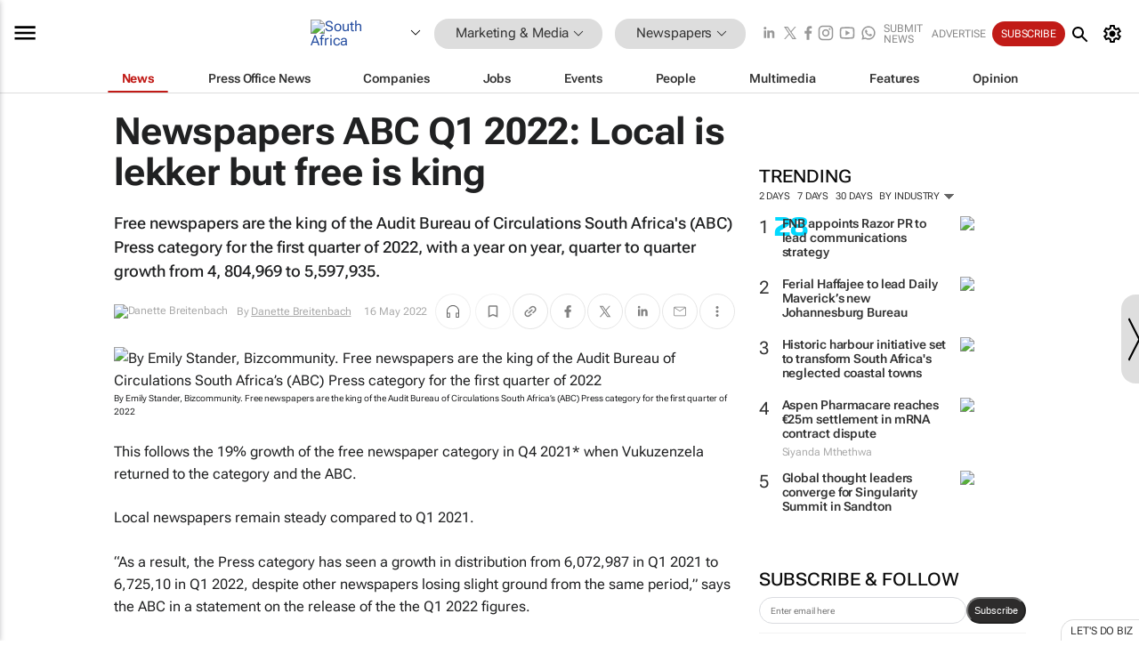

--- FILE ---
content_type: text/html; charset=utf-8
request_url: https://www.bizcommunity.com/Article/196/90/227853.html
body_size: 58712
content:
<!doctype html>
<html lang="en">
<head>
<script>var gaBP='';gaBP=(typeof bizPlatform!=='undefined')?bizPlatform():'';</script><script async src="https://www.googletagmanager.com/gtag/js?id=G-4M01RQ45QJ"></script><script>window.dataLayer = window.dataLayer || [];function gtag(){dataLayer.push(arguments);}gtag('js', new Date());gtag('config','G-4M01RQ45QJ',{'dimension1':'11','dimension2':'90','dimension3':'196','dimension4':'1','dimension5':'227853','dimension6':'0','dimension7':'2','dimension8':gaBP});</script>
<!--AD: /23319312375/Marketing/Newspapers-->
<title>Newspapers ABC Q1 2022: Local is lekker but free is king</title>
<link rel="canonical" href="https://www.bizcommunity.com/Article/196/90/227853.html">
<link rel="alternate" type="application/rss+xml" title="South Africa - Newspapers RSS Feed" href="https://www.bizcommunity.com/rss/196/90.html">
<meta name="title" content="Newspapers ABC Q1 2022: Local is lekker but free is king">
<meta name="description"  content="Free newspapers are the king of the Audit Bureau of Circulations South Africa's (ABC) Press category for the first quarter of 2022...">
<meta name=keywords content="">
<meta http-equiv="Content-Language" content="en-us">
<meta http-equiv="content-type" content="text/html; charset=UTF-8">
<meta name="subject" content="Industry news">
<meta name="url"  content="https://www.bizcommunity.com/Article/196/90/227853.html">
<meta name="robots" content="index,follow">
<meta name="viewport" content="width=device-width, initial-scale=1">
<meta name="theme-color" content="#ffffff">
<meta property="og:title" content="Newspapers ABC Q1 2022: Local is lekker but free is king">
<meta property="og:type" content="article">
<meta property="og:description" content="Free newspapers are the king of the Audit Bureau of Circulations South Africa's (ABC) Press category for the first quarter of 2022..." >
<meta property="og:site_name" content="Bizcommunity">
<meta property="og:url" content="https://www.bizcommunity.com/Article/196/90/227853.html">
<meta name="image" property="og:image" content="https://biz-file.com/c/2205/655566.jpg?2">
<meta property="og:image:secure_url" content="https://biz-file.com/c/2205/655566.jpg?2">
<meta property="og:image:alt" content="Free newspapers are the king of the Audit Bureau of Circulations South Africa's (ABC) Press category for the first quarter of 2022...">
<meta property="twitter:card" content="https://biz-file.com/c/2205/655566.jpg?2">
<meta name="twitter:card" content="summary_large_image"> 
<meta name="twitter:title" content="Newspapers ABC Q1 2022: Local is lekker but free is king"> 
<meta name="twitter:url" content="https://www.bizcommunity.com/Article/196/90/227853.html"> 
<meta name="twitter:description" content="Free newspapers are the king of the Audit Bureau of Circulations South Africa's (ABC) Press category for the first quarter of 2022..."> 
<meta name="twitter:image" content="https://biz-file.com/c/2205/655566.jpg?2"> 
<meta name="twitter:site" content="@Bizcommunity"> 
<meta name="twitter:creator" content=" @Bizcommunity"> 
<meta property="fb:app_id" content="144806878919221"> 
<link rel="preconnect" href="https://biz-file.com">
<link rel="preconnect" href="https://cdn.jsdelivr.net">
<link href="/res/css/public-desktop.css?s112e" rel=stylesheet>
<link href="/res/css/test-site-live.css?s23" rel=stylesheet><link rel="icon" href="/favicon.ico" sizes="any"><link rel="icon" href="/res/img/favicon/favicon.svg" type="image/svg+xml"><link rel="apple-touch-icon" sizes="180x180" href="/res/img/favicon/apple-touch-icon.png"><link rel="icon" type="image/png" sizes="32x32" href="/res/img/favicon/favicon-32x32.png"><link rel="icon" type="image/png" sizes="16x16" href="/res/img/favicon/favicon-16x16.png"><link rel="manifest" href="/manifest.json"><link rel="apple-touch-icon" href="/res/img/biz-balls-apple-touch.png"><link rel="apple-touch-startup-image" href="/res/img/ios-startup.png"><style>.site-header-placeholder {background: transparent !important;} 
.body-container {margin-top:0px !important;} 
.btn-search--toggle{display:none;}
.CB_i{height: initial}
.RM_box--trending {.RM_small-square-link {display: none}}
.elevated-container--narrow-padding > div{position:static !important}

.front-page-jobs-container content-group { 
margin-top:10px !important;
}

.front-page-latest-jobs {
margin-top:10px !important;
}
	@media screen and (max-width: 768px) {
				.body-new-design--header-only.body-myaccount-page .site-header-placeholder {
					height: 94px;
				}
			}
.kMyAccountTable tr th {color: #fff !important;}
.CTS_title a {font-size: 27px;}</style>
<style>
@font-face {font-family:'Roboto Flex';font-style:normal;font-weight:100 1000;font-stretch:100%;font-display:swap;src:url(/res/font/roboto-flex-v9-wght-xtra.woff2) format('woff2');}
@supports (-webkit-hyphens:none){@font-face {font-family:'Roboto Flex';font-style:normal;font-weight:100 1000;font-stretch:100%;font-display:swap;src:url(/res/font/roboto-flex-v9-wght-xtra-safari.woff2) format('woff2');}}
</style>
<script>
var RNS = RNS || (Math.floor(Math.random() * 0x7FFFFFFF)+1).toString();
var _locationId=196;
var _categoryId=90;
var _contentType=1;
var _contentId=227853;
var _pageName='Article';
var jsPageType=2;
var adPosition = '';
</script>
<script src="/res/js/head.js?m48k"></script>
<script nomodule src="/res/js/head.es5.js?m48k"></script>
<script async="async" src="https://securepubads.g.doubleclick.net/tag/js/gpt.js"></script>
<script>window.googletag = window.googletag || {};window.googletag.cmd = window.googletag.cmd || [];var googletag = window.googletag;var googletagads = googletagads || [];googletag.cmd.push(function() {googletag.pubads().enableSingleRequest();googletag.pubads().disableInitialLoad();googletag.pubads().addEventListener('slotRenderEnded', function(event) {updateDFPAdSlot(event.slot.getSlotElementId(), event.isEmpty);});googletag.enableServices();});</script>
<link rel="preload" as="image" href="https://biz-file.com/c/2205/655566.jpg?2">
</head>
<body class=" body-is-public-page body-has-page-wrap body-content-page body-page-type-2 body-new-design--header-only body-menu-home body-new-header-july" data-x="addScrollClasses:{'scrollDownClass':'body--scroll-down','scrollUpClass':'body--scroll-up'}">
<div class="site-header"><div class="SH-option"><div class="d-flex" style="align-items: center;justify-content: space-between"><div id="desktop-menuToggle-mainMenu" class="SHO-hamburger"><div class="hamburger  j-hamburger" id="j-hamburger" data-x="axH:{'fireOnlyOnce':true}" data-target="j-sideMenu" data-href="/Request/RenderSideMenuContent.aspx?0&si=j-sideMenu"  ><span class="icon"></span></div><div id="j-sideMenu" class="side-menu-content"><div class="d-flex justify-content-center align-items-center" style="height: 80vh;width: 100%;justify-content: center"><img src="/res/img/m-loading.gif" alt=""></div><div class="SMC-overlay" onclick="$('#j-sideMenu').toggleClass('side-menu-content--open');$('.j-hamburger').removeClass('is-active');"></div></div></div><div class="logo"><a href="/"><img class="logo-img" src="https://biz-file.com/res/img/logo.png" alt=""></a></div><a class="j-country-hover country-hover country-hover country-hover" data-x="pRID:{'on':'hover','delay':200,'transition':'none','position':'below','stretchToFitLinksWidth':false,'removeDelayIfPopupVisible':true}" data-target="jLR-Country-Popup-logo"
data-url="/Request/selectcountrypopup.aspx?l=196&amp;c=90" href="/SelectCountry.aspx?l=196&amp;c=90" data-option="show-images"><span class="kvertical-align"><img class="flag" src="https://biz-file.com/res/img/flag/21/196.gif" width="21" height="14" alt="South Africa"></span><span class="pagedropdown-icon-wrapper"><span class="mui-icon_expand-more-black"></span></span></a><div class="bread-crumb"><!---ksjlkds33--><a class="BC-i SM-i SM-i--industries-dropdown" data-x="pRID:{'on':'hoverOnly','delay':200,'transition':'none','position':'below','stretchToFitLinksWidth':false,'removeDelayIfPopupVisible':true}" data-target="j-ind-popup-ksjlkds33" data-url="/Request/SelectIndustryPopupDouble.aspx?ct=1&c=90&pcth=BCI-popup&bfn=" href="/Articles/196/11.html"><span class="BCI-text"> Marketing & Media </span><span class="mui-icon_expand-more-black"></span></a><div id="j-ind-popup-ksjlkds33" class="BCI-popup j-escape-hide breadcrum-header" style="display:none"></div><span class="BC-nav mui-icon_arrow-forward-100"></span><a class="BC-i BC-i--section SM-i SM-i--industries-dropdown" data-x="pRID:{'on':'hoverOnly','delay':200,'transition':'none','position':'below','stretchToFitLinksWidth':false,'removeDelayIfPopupVisible':true}" data-target="j-cat-popup-ksjlkds33" href="/Articles/196/90.html" data-url="/Request/SelectCategory.aspx?l=196&c=90&hfba=0"><span class="BCI-text">Newspapers </span><span class="mui-icon_expand-more-black"></span></a><div id="j-cat-popup-ksjlkds33" class="BCI-popup j-escape-hide breadcrum-header" style="display:none"></div></div><div class="search-section SHOR-search"><div id="j-search-box-9e1980c499d54522afb7eccc29145dea" class="search-form search-form--cntrl right-search-search-control search-form--collapsed"><form class="d-flex align-items-center" method="post" action="/Search.aspx?l=196&c=1&s="  onfocusin="$('body').addClass('search-active');" onfocusout="$('body').removeClass('search-active');"><input id="j-search-input-right-search" placeholder="Search" name="s" class="search-input" type="text" oninput="document.querySelector('#j-btn-clear-text-right-search').style.display = this.value ? 'block' : 'none';" required /><div class="right-controls"><button id="j-btn-clear-text-right-search" class="btn-clear-text" aria-label="Clear search" type="button" onclick="document.getElementById('j-search-input-right-search').value = ''; this.style.display = 'none'; document.getElementById('j-search-input-right-search').focus();"><span class="clear-search-icon"></span></button><div class="btn-advanced-options" title="Advanced options" aria-label="Advanced options" data-x="pRID:{ 'on': 'hover','position': 'belowleft','transition': 'none'}" data-target="jSearch-PopUp-right-search"><span id="advanced-options-text-right-search" class="advanced-options-text"></span><span class="advanced-options-icon"></span></div></div><button class="btn-search" aria-label="Search" role="button"><span class="search-icon"></span></button><button id="j-btn-search-toggle-9e1980c499d54522afb7eccc29145dea" class="btn-search btn-search--toggle" aria-label="toogle" role="button"><span class="search-icon"></span></button><input id="j-ctype-right-search" hidden type="text" name="ctype"></form><div id="j-search-overlay-9e1980c499d54522afb7eccc29145dea" class="search-overlay"></div></div><div id="jSearch-PopUp-right-search" style="display:none;"><div class="pop1-arrow"></div><div class="pop1"><ul class="pop1-ul"><li txt="All" rel="/Request/SuggestAll.aspx"><a href="#" class="PUI-text" onclick="$('#j-ctype-right-search').val(0);$('#advanced-options-text-right-search').text('');">All</a></li><li txt="Articles" rel="/Request/SuggestArticles.aspx?l=196&c=90"><a  class="PUI-text" href="#" onclick="$('#j-ctype-right-search').val(1);$('#advanced-options-text-right-search').text('Articles');">Articles</a></li><li txt="Companies" rel="/Request/SuggestCompany.aspx"><a class="PUI-text" href="#" onclick="$('#j-ctype-right-search').val(12);$('#advanced-options-text-right-search').text('Companies');">Companies</a></li><li txt="Events" rel="/Request/SuggestEvents.aspx?l=196"><a class="PUI-text" href="#" onclick="$('#j-ctype-right-search').val(7);$('#advanced-options-text-right-search').text('Events');">Events</a></li><li txt="Galleries" rel="/Request/SuggestGalleries.aspx?l=196"><a  class="PUI-text" href="#" onclick="$('#j-ctype-right-search').val(8);$('#advanced-options-text-right-search').text('Galleries');">Galleries</a></li><li txt="Jobs" rel="/Request/SuggestJobs.aspx"><a  class="PUI-text" href="#" onclick="$('#j-ctype-right-search').val(10);$('#advanced-options-text-right-search').text('Jobs');">Jobs</a></li><li txt="People" rel="/Request/SuggestPeople.aspx"><a  class="PUI-text" href="#" onclick="$('#j-ctype-right-search').val(3);$('#advanced-options-text-right-search').text('People');">People</a></li></ul></div></div><script>onReady(function () {if (!true){return}let searchContainer = document.getElementById('j-search-box-9e1980c499d54522afb7eccc29145dea');let toggleButton = document.getElementById('j-btn-search-toggle-9e1980c499d54522afb7eccc29145dea');let overlay = document.getElementById('j-search-overlay-9e1980c499d54522afb7eccc29145dea');
let body = document.body;
// When the toggle is clicked
// 1. Toggle the class on the search container to inclde the collapsed open class
// 2. Add event listeners for scroll and click outside to remove the open class
// 3. When the overlay is clicked, remove the open class
// 4. When clicked outside the search container, and scroll of scrollHeight  remove the open class
toggleButton.addEventListener('click', function (e) {
e.preventDefault();
searchContainer.classList.toggle('search-form--collapsed-open');
overlay.classList.toggle('search-overlay--open');
body.classList.toggle('right-search-search-control-active');
let scrolled = false;
let scrollHeight = 300;
// Function to handle clicks outside the .search element
function handleClickOutside(event) {
if (!searchContainer.contains(event.target)) {
RemoveClassRemoveListeners();
}
}
// Function to handle scroll beyond 300px
function handleScroll() {
if (window.scrollY > scrollHeight && !scrolled) {
scrolled = true;
RemoveClassRemoveListeners();
}
}
// Function to toggle the class and remove both event listeners
function RemoveClassRemoveListeners() {
searchContainer.classList.remove('search-form--collapsed-open');
overlay.classList.remove('search-overlay--open');
body.classList.remove('right-search-search-control-active');
// Remove event listeners
window.removeEventListener('scroll', handleScroll);
document.removeEventListener('click', handleClickOutside);
}
// Attach event listeners for scroll and click outside
window.addEventListener('scroll', handleScroll);
document.addEventListener('click', handleClickOutside);
});
overlay.addEventListener('click', function () {
searchContainer.classList.remove('search-form--collapsed-open');
overlay.classList.remove('search-overlay--open');
body.classList.remove('right-search-search-control-active');});});</script></div></div><div class="SHO-right d-flex items-center"><div class="social-media-links d-flex">
<a class="icon-link icon-link--linkedin" href="https://za.linkedin.com/company/bizcommunity" target="_blank" rel="noopener,nofollow,noindex" title="Bizcommunity linkedIn">
<span class="sb-linkedin-testsite"></span></a>
<a class="icon-link icon-link--x" href="https://www.bizcommunity.com/advertise/contactus" target="_blank" rel="noopener,nofollow,noindex" title="Bizcommunity x/twitter">
<span class="sb-x-testsite"></span></a>
<a class="icon-link icon-link--facebook" href="https://www.facebook.com/Bizcommunity" target="_blank" rel="noopener,nofollow,noindex" title="Bizcommunity facebook">
<span class="sb-facebook-testsite mr-n-4px ml-n-4px"></span></a>
<a class="icon-link icon-link--instagram" href="https://www.instagram.com/bizcommunity/" target="_blank" rel="noopener,nofollow,noindex" title="Bizcommunity instagram">
<span class="sb-instagram-testsite"></span></a>
<a class="icon-link icon-link--youtube" href="https://www.youtube.com/@bizcommunity" target="_blank" rel="noopener,nofollow,noindex" title="Bizcommunity youtube">
<span class="sb-youtube-testsite"></span></a>
<a class="icon-link icon-link--whatsapp" href="https://www.whatsapp.com/channel/0029Vacw0EY4SpkIG5yGPh2h" target="_blank" rel="noopener,nofollow,noindex" title="Bizcommunity whatsapp">
<span class="sb-whatsapp-testsite"></span></a>
</div>
<a class="SHOR-icon-link"
data-x="pRID:{'on':'hover', 'delay': 200, 'transition': 'none', 'tailClass': 'pop1-arrow', 'position': 'below','resizeWhenContentChanges':true, 'stretchToFitLinksWidth': false, 'removeDelayIfPopupVisible': true,'preventDefaultLink':true}"
data-target="jHL-socialMediaPages"
data-url="/Request/SelectSocialMediaSitesPopup.aspx" href="https://www.bizcommunity.com/advertise/contactus"><span class="CHSRIL-icon m-icon m-icon_share "></span></a><div class="SHOR-links d-flex items-center justify-center cdhdi"><a class="SHORL-i SHORL-i--extra-link" data-target="jSubmitBox-3" data-url="/Request/SelectSubmitPopup.aspx?ru=%2fArticle%2f196%2f90%2f227853.html" href="/SubmitNews.aspx?l=196&c=90">Submit news</a><a class="SHORL-i SHORL-i--extra-link"
href="https://www.bizcommunity.com/advertise?utm_source=bizcommunity&utm_medium=site&utm_campaign=topstrip">Advertise</a><a class="SHORL-i SHORL-i--cta" href="/Signup.aspx?l=196&c=1&ss=siteHeader">Subscribe</a><a class="SHORL-i SHORL-i--my-account  j-myaccount-hover d-flex" data-url="/Request/SelectMyAccountPopup.aspx?ru=%2fArticle%2f196%2f90%2f227853.html" href="/MyAccount/Home.aspx" data-target="jMyAccountBox" href="/MyAccount/Home.aspx" aria-label="MyAccount"><span class="sm-myaccount-text">My Account</span><span class="icon mui-icon_cog j-myaccount-icon"></span></a></div><div class="SHO-controls--mobile"><ul class="sm-ul"><li class="search-toggle" onclick="$('.search-form').toggleClass('search-form--open-for-mobile');$('.SH-mobile-strip').toggleClass('d-none');$('.site-header').toggleClass('site-header--has-mobile-search');"></li><li class="ts-m-tool"><a class="sm-a sm-a--small-margin j-myaccount-hover" data-url="/Request/SelectMyAccountPopup.aspx?ru=%2fArticle%2f196%2f90%2f227853.html" href="/MyAccount/Home.aspx" data-target="jMyAccountBox" href="/MyAccount/Home.aspx" aria-label="MyAccount"><span class="sm-myaccount-text"></span><span id="" class="icon mui-icon_cog j-myaccount-icon"></span></a></li></ul></div></div></div><div class="SH-top-strip"><div class="SHTS-menus d-flex"><div class="SHTS-middle d-flex"><div class="SHTSM-menu"><div class="site-menu d-flex"><div class="SM-items d-flex"><a class="SM-i SM-i--dropdown SM-i--current SM-i-News "
href="/MarketingMedia"  data-target="j-mi-News"><span class="SM-i-text d-flex items-center justify-between">News</span></a><a class="SM-i SM-i--dropdown SM-i-PressOffice "
href="/CompanyNews/196/11.html"  data-target="j-mi-PressOffice"><span class="SM-i-text d-flex items-center justify-between">Press Office News</span></a><a class="SM-i SM-i--dropdown SM-i-Companies "
href="/Companies/196/11.html"  data-target="j-mi-Companies"><span class="SM-i-text d-flex items-center justify-between">Companies</span></a><a class="SM-i SM-i--dropdown SM-i-Jobs "
href="/JobIndustries.aspx?l=196&c=1"  data-target="j-mi-Jobs"><span class="SM-i-text d-flex items-center justify-between">Jobs</span></a><a class="SM-i SM-i--dropdown SM-i-Events "
href="/Events/196/11.html"  data-target="j-mi-Events"><span class="SM-i-text d-flex items-center justify-between">Events</span></a><a class="SM-i SM-i--dropdown SM-i-People "
href="/People/196/11.html"  data-target="j-mi-People"><span class="SM-i-text d-flex items-center justify-between">People</span></a><a class="SM-i SM-i--dropdown SM-i-Multimedia "
href="/Multimedia/196/11.html"  data-target="j-mi-Multimedia"><span class="SM-i-text d-flex items-center justify-between">Multimedia</span></a><a class="SM-i SM-i--dropdown SM-i-SpecialSections "
href="https://www.bizcommunity.com/advertise/sponsorship-content"  data-target="j-mi-SpecialSections"><span class="SM-i-text d-flex items-center justify-between">Features</span></a><a class="SM-i SM-i--dropdown SM-i-Contributors "
href="/ContributorArticles/196/11.html"  data-target="j-mi-Contributors"><span class="SM-i-text d-flex items-center justify-between">Opinion</span></a><div class="SM-items--block"><a class="SM-i"
href="https://www.bizcommunity.com/advertise?utm_source=bizcommunity&utm_medium=site&utm_campaign=topstrip"><span class="SM-i-text d-flex items-center justify-between">Advertise</span></a><a class="SM-i j-myaccount-hover" data-target="jSubmitBox-2" data-url="/Request/SelectSubmitPopup.aspx?ru=%2fArticle%2f196%2f90%2f227853.html" href="/SubmitNews.aspx?l=196&c=90"><span class="SM-i-text d-flex items-center justify-between">Submit news</span></a><div class="myaccount-popup shadow-2" id="jSubmitBox-2" style="display:none;width:fit-content;" data-track="top strip my account pop up"></div></div></div><div id="j-mi-News" class="mm-popup" style="display:none;"><div class="pop1 clear-before-after"><ul class="pop1-col pop1-ul"><li><a class="PUI-text" href="/MarketingMedia">News</a></li><li><a class="PUI-text" href="/CompanyNews/196/11.html">Company news</a></li><li><a class="PUI-text" href="/InBriefs/196/11.html">In briefs</a></li><li><a class="PUI-text" href="/PeopleNews/196/11.html">New appointments</a></li><li><a class="PUI-text" href="/Accounts/196/4.html">New business</a></li><li><a class="PUI-text" href="/NewsletterList.aspx">Newsletters</a></li><li><a class="PUI-text" href="/MostReadArticles/196/11.html">Most read articles</a></li><li><a class="PUI-text" href="/MySavedContent.aspx?id=0&ct=1">Saved content</a></li></ul><div class="pop1-col pop1-right"><a class="kSubmitButton kRound" href="/SubmitNews.aspx?l=196&c=11" title="Submit news" rel="noindex">Submit news</a></div></div></div><div id="j-mi-PressOffice" class="mm-popup" style="display:none;"><div class="pop1 clear-before-after"><ul class="pop1-col pop1-ul"><li><a class="PUI-text" href="/CompanyNews/196/11.html">Press Office news</a></li><li><a class="PUI-text" href="/PressOffices/196/11.html">Press Offices</a></li><li><a class="PUI-text" href="/advertise/bizoffice?utm_source=bizcommunity&utm_medium=site&utm_campaign=link-topMenu">Press Office info</a></li><li><a class="PUI-text" href="/MyAccount/Companies.aspx">My Press Office</a></li></ul><div class="pop1-col pop1-right"><a class="kSubmitButton kRound" href="/SubmitNews.aspx?l=196&c=11" title="Publish your news on Biz" rel="noindex">Publish your news on Biz</a></div></div></div><div id="j-mi-Companies" class="mm-popup" style="display:none;"><div class="pop1 clear-before-after"><ul class="pop1-col pop1-ul"><li><a class="PUI-text" href="/Companies/196/11.html">Companies</a></li><li><a class="PUI-text" href="/CompanyNews/196/11.html">Company news</a></li><li><a class="PUI-text" href="/PressOfficeList.aspx">Press Office Newsrooms</a></li><li><a class="PUI-text" href="/MyAccount/Companies.aspx">My company</a></li><li><a class="PUI-text" href="/MySavedCompanies.aspx">My saved companies</a></li></ul><div class="pop1-col pop1-right"><a class="kSubmitButton kRound" href="/ListCompany.aspx?l=196&c=11" title="Get a Biz listing" rel="noindex">Get a Biz listing</a><a class="kSubmitButton kRound" href="/SubmitNews.aspx?l=196&c=11" title="Publish your news on Biz" rel="noindex">Publish your news on Biz</a></div></div></div><div id="j-mi-Jobs" class="mm-popup" style="display:none;"><div class="pop1 clear-before-after"><ul class="pop1-col pop1-ul"><li><a class="PUI-text" href="/JobIndustries.aspx?l=196&c=1">Jobs offered</a></li><li><a class="PUI-text" href="/JobsWanted.aspx?l=196&c=11&ct=11">Jobs wanted</a></li><li><a class="PUI-text" href="/MySavedJobs.aspx">My saved jobs</a></li><li><a class="PUI-text" href="/MyAccount/CVView.aspx">My CV</a></li><li><a class="PUI-text" href="/Recruiters/196/11.html">Recruiters</a></li><li><a class="PUI-text" href="/CompaniesRecruiting/196/11.html">Companies recruiting</a></li><li><a class="PUI-text" href="/PostJobOffered.aspx?">Post your job ad</a></li><li><a class="PUI-text" href="/MyAccount/Jobs.aspx">Recruitment login</a></li></ul><div class="pop1-col pop1-right"><a class="kSubmitButton kRound" href="/PostJob.aspx" title="Post a job" rel="noindex">Post a job</a></div></div></div><div id="j-mi-Events" class="mm-popup" style="display:none;"><div class="pop1 clear-before-after"><ul class="pop1-col pop1-ul"><li><a class="PUI-text" href="/Events/196/11/cst-3.html">Industry events</a></li><li><a class="PUI-text" href="/Events/196/11/cst-4.html">Workshops</a></li><li><a class="PUI-text" href="/Events/196/11/cst-106.html">Other</a></li><li><a class="PUI-text" href="/Calendar/196/4.html">Calendar</a></li></ul><div class="pop1-col pop1-right"><a class="kSubmitButton kRound" href="/SubmitEvent.aspx" title="Submit event" rel="noindex">Submit event</a></div></div></div><div id="j-mi-People" class="mm-popup" style="display:none;"><div class="pop1 clear-before-after"><ul class="pop1-col pop1-ul"><li><a class="PUI-text" href="/People/196/11.html">Find people</a></li><li><a class="PUI-text" href="/PeopleYouMayKnow.aspx">People you may know</a></li><li><a class="PUI-text" href="/ProfileInvite.aspx">Invite people</a></li><li><a class="PUI-text" href="/EditProfile.aspx">Edit my profile</a></li></ul><div class="pop1-col pop1-right"></div></div></div><div id="j-mi-Multimedia" class="mm-popup" style="display:none;"><div class="pop1 clear-before-after"><ul class="pop1-col pop1-ul"><li><a class="PUI-text" href="/Videos/196/11.html">Videos</a></li><li><a class="PUI-text" href="/Audios/196/11.html">Audios</a></li><li><a class="PUI-text" href="/Galleries/196/11.html">Galleries</a></li><li><a class="PUI-text" href="/Multimedia/196/589.html">BizTakeouts</a></li></ul><div class="pop1-col pop1-right"><a class="kSubmitButton kRound" href="/MyAccount/SubmitMultimediaAd.aspx" title="Submit your media" rel="noindex">Submit your media</a></div></div></div><!-- These sub menus are loaded at run time, Check the method that creates the cRenderMenuItem menu list --><div id="j-mi-SpecialSections" class="mm-popup" style="display:none;"><div class="pop1 clear-before-after"><ul class="pop1-col pop1-ul"><li><a class="PUI-text" href="/LoeriesCreativeWeek">Loeries Creative Week</a></li><li><a class="PUI-text" href="/Pendoring">Pendoring</a></li><li><a class="PUI-text" href="/BizTrends">BizTrends</a></li><li><a class="PUI-text" href="/BizTrendsTV">BizTrendsTV</a></li><li><a class="PUI-text" href="/NedbankIMC">IMC Conference</a></li><li><a class="PUI-text" href="/OrchidsandOnions">Orchids and Onions</a></li><li><a class="PUI-text" href="/TheLeadCreative">The Lead Creative</a></li><li><a class="PUI-text" href="/SpecialSections.aspx">More Sections</a></li></ul><div class="pop1-col pop1-right"><a class="kSubmitButton kRound" href="https://www.bizcommunity.com/advertise/sponsorship-content" title="Features calendar" rel="noindex">Features calendar</a></div></div></div><div id="j-mi-Contributors" class="mm-popup" style="display:none;"><div class="pop1 clear-before-after"><ul class="pop1-col pop1-ul"><li><a class="PUI-text" href="/ContributorArticles/196/11.html">Articles</a></li></ul><div class="pop1-col pop1-right"><a class="kSubmitButton kRound" href="/SubmitNews.aspx?l=196&c=11" title="Contribute" rel="noindex">Contribute</a></div></div></div></div><div id="j-industryDropDown-site-menu" class="industryDropDown" style="display:none;min-width: 200px"></div></div></div></div></div><div class="SHTS-search-section SH-toggle-search-section"><div class="SHSS-search-box"><div id="j-search-box-470b759f6c0a4ea1a2b9c86c70eb92be" class="search-form search-form--cntrl header-search-search-control "><form class="d-flex align-items-center" method="post" action="/Search.aspx?l=196&c=1&s="  onfocusin="$('body').addClass('search-active');" onfocusout="$('body').removeClass('search-active');"><input id="j-search-input-header-search" placeholder="Search" name="s" class="search-input" type="text" oninput="document.querySelector('#j-btn-clear-text-header-search').style.display = this.value ? 'block' : 'none';" required /><div class="right-controls"><button id="j-btn-clear-text-header-search" class="btn-clear-text" aria-label="Clear search" type="button" onclick="document.getElementById('j-search-input-header-search').value = ''; this.style.display = 'none'; document.getElementById('j-search-input-header-search').focus();"><span class="clear-search-icon"></span></button><div class="btn-advanced-options" title="Advanced options" aria-label="Advanced options" data-x="pRID:{ 'on': 'hover','position': 'belowleft','transition': 'none'}" data-target="jSearch-PopUp-header-search"><span id="advanced-options-text-header-search" class="advanced-options-text"></span><span class="advanced-options-icon"></span></div></div><button class="btn-search" aria-label="Search" role="button"><span class="search-icon"></span></button><button id="j-btn-search-toggle-470b759f6c0a4ea1a2b9c86c70eb92be" class="btn-search btn-search--toggle" aria-label="toogle" role="button"><span class="search-icon"></span></button><input id="j-ctype-header-search" hidden type="text" name="ctype"></form><div id="j-search-overlay-470b759f6c0a4ea1a2b9c86c70eb92be" class="search-overlay"></div></div><div id="jSearch-PopUp-header-search" style="display:none;"><div class="pop1-arrow"></div><div class="pop1"><ul class="pop1-ul"><li txt="All" rel="/Request/SuggestAll.aspx"><a href="#" class="PUI-text" onclick="$('#j-ctype-header-search').val(0);$('#advanced-options-text-header-search').text('');">All</a></li><li txt="Articles" rel="/Request/SuggestArticles.aspx?l=196&c=90"><a  class="PUI-text" href="#" onclick="$('#j-ctype-header-search').val(1);$('#advanced-options-text-header-search').text('Articles');">Articles</a></li><li txt="Companies" rel="/Request/SuggestCompany.aspx"><a class="PUI-text" href="#" onclick="$('#j-ctype-header-search').val(12);$('#advanced-options-text-header-search').text('Companies');">Companies</a></li><li txt="Events" rel="/Request/SuggestEvents.aspx?l=196"><a class="PUI-text" href="#" onclick="$('#j-ctype-header-search').val(7);$('#advanced-options-text-header-search').text('Events');">Events</a></li><li txt="Galleries" rel="/Request/SuggestGalleries.aspx?l=196"><a  class="PUI-text" href="#" onclick="$('#j-ctype-header-search').val(8);$('#advanced-options-text-header-search').text('Galleries');">Galleries</a></li><li txt="Jobs" rel="/Request/SuggestJobs.aspx"><a  class="PUI-text" href="#" onclick="$('#j-ctype-header-search').val(10);$('#advanced-options-text-header-search').text('Jobs');">Jobs</a></li><li txt="People" rel="/Request/SuggestPeople.aspx"><a  class="PUI-text" href="#" onclick="$('#j-ctype-header-search').val(3);$('#advanced-options-text-header-search').text('People');">People</a></li></ul></div></div><script>onReady(function () {if (!false){return}let searchContainer = document.getElementById('j-search-box-470b759f6c0a4ea1a2b9c86c70eb92be');let toggleButton = document.getElementById('j-btn-search-toggle-470b759f6c0a4ea1a2b9c86c70eb92be');let overlay = document.getElementById('j-search-overlay-470b759f6c0a4ea1a2b9c86c70eb92be');
let body = document.body;
// When the toggle is clicked
// 1. Toggle the class on the search container to inclde the collapsed open class
// 2. Add event listeners for scroll and click outside to remove the open class
// 3. When the overlay is clicked, remove the open class
// 4. When clicked outside the search container, and scroll of scrollHeight  remove the open class
toggleButton.addEventListener('click', function (e) {
e.preventDefault();
searchContainer.classList.toggle('search-form--collapsed-open');
overlay.classList.toggle('search-overlay--open');
body.classList.toggle('header-search-search-control-active');
let scrolled = false;
let scrollHeight = 300;
// Function to handle clicks outside the .search element
function handleClickOutside(event) {
if (!searchContainer.contains(event.target)) {
RemoveClassRemoveListeners();
}
}
// Function to handle scroll beyond 300px
function handleScroll() {
if (window.scrollY > scrollHeight && !scrolled) {
scrolled = true;
RemoveClassRemoveListeners();
}
}
// Function to toggle the class and remove both event listeners
function RemoveClassRemoveListeners() {
searchContainer.classList.remove('search-form--collapsed-open');
overlay.classList.remove('search-overlay--open');
body.classList.remove('header-search-search-control-active');
// Remove event listeners
window.removeEventListener('scroll', handleScroll);
document.removeEventListener('click', handleClickOutside);
}
// Attach event listeners for scroll and click outside
window.addEventListener('scroll', handleScroll);
document.addEventListener('click', handleClickOutside);
});
overlay.addEventListener('click', function () {
searchContainer.classList.remove('search-form--collapsed-open');
overlay.classList.remove('search-overlay--open');
body.classList.remove('header-search-search-control-active');});});</script></div></div><div class="SH-mobile-strip d-mobile-only"><div id="j-mobile-subheader-wrapper" class="mobile-subheader-wrapper"><nav class="mobile-subheader"><ul id="j-menu-horizontal-scroll" class="menu-horizontal-scroll"><li><a href="/Allindustries">Home</a></li><li><a href="/Articles/196/11.html">Marketing & Media</a></li><li class="" ><a href="/Agriculture">Agriculture</a></li><li class="" ><a href="/Automotive">Automotive</a></li><li class="" ><a href="/Construction">Construction &amp; Engineering</a></li><li class="" ><a href="/Education">Education</a></li><li class="" ><a href="/Energy">Energy &amp; Mining</a></li><li class="" ><a href="/Entrepreneurship">Entrepreneurship</a></li><li class="" ><a href="/ESG-Sustainability">ESG &amp; Sustainability</a></li><li class="" ><a href="/Finance">Finance</a></li><li class="" ><a href="/Healthcare">Healthcare</a></li><li class="" ><a href="/HR">HR &amp; Management</a></li><li class="" ><a href="/IT">ICT</a></li><li class="" ><a href="/Legal">Legal</a></li><li class="" ><a href="/Lifestyle">Lifestyle</a></li><li class="" ><a href="/Logistics">Logistics &amp; Transport</a></li><li class="" ><a href="/Manufacturing">Manufacturing</a></li><li class="" ><a href="/Property">Property</a></li><li class="" ><a href="/Retail">Retail</a></li><li class="" ><a href="/Tourism">Tourism &amp; Travel</a></li><li ><a href="/Articles//1/11/g-1.html">International</a></li><li><a style="text-transform:uppercase" href="/SubmitNews.aspx">Submit news</a></li></ul></nav></div></div></div></div>
<div id="j-site-header-placeholder" class="site-header-placeholder"></div>
<div id="jLR-Country-Popup-logo" style="display:none; min-width: 200px;"></div>
<div id="jLR-Country-Popup" style="display:none; min-width: 200px;"></div>
<div class="myaccount-popup shadow-2" id="jMyAccountBox" style="display:none;width:fit-content;width:150px" data-track="top strip my account pop up"></div>
<!-- Hidden div element -->
<div id="jHL-socialMediaPages" style="display:none"></div>
<div class="sidebar"><div class="SB_box SB_box--menu" ><h2 class="SB_heading SB_heading__industries" style="margin-top:0px;">Industries</h2><div class="SB_content SB_content__industries" data-x="pRID:{'childHover':true,'on':'hover','delay':0,'transition':'none','resizeWhenContentChanges':true,'position':'right','topOffset':-45,'showLoading':true,'overlayId':'j-pop-overlay'}"data-target="j-SB_popright" data-url="/Request/IndustryCategoryMenuContents.aspx?hsp=1&tp=leftIndPop&dir="><a class="SB_i "  href="/AllIndustries?utm_source=bizcommunity&utm_medium=site&utm_campaign=link-industry">All industries</a><a class="SB_i" data-show="j-leftIndPop-SB_PR_ind-358" href="/Agriculture">Agriculture</a><a class="SB_i" data-show="j-leftIndPop-SB_PR_ind-454" href="/Automotive">Automotive</a><a class="SB_i" data-show="j-leftIndPop-SB_PR_ind-360" href="/Construction">Construction &amp; Engineering</a><a class="SB_i" data-show="j-leftIndPop-SB_PR_ind-371" href="/Education">Education</a><a class="SB_i" data-show="j-leftIndPop-SB_PR_ind-355" href="/Energy">Energy &amp; Mining</a><a class="SB_i" data-show="j-leftIndPop-SB_PR_ind-836" href="/Entrepreneurship">Entrepreneurship</a><a class="SB_i" data-show="j-leftIndPop-SB_PR_ind-356" href="/ESG-Sustainability">ESG &amp; Sustainability</a><a class="SB_i" data-show="j-leftIndPop-SB_PR_ind-357" href="/Finance">Finance</a><a class="SB_i" data-show="j-leftIndPop-SB_PR_ind-148" href="/Healthcare">Healthcare</a><a class="SB_i" data-show="j-leftIndPop-SB_PR_ind-362" href="/HR">HR &amp; Management</a><a class="SB_i" data-show="j-leftIndPop-SB_PR_ind-379" href="/IT">ICT</a><a class="SB_i" data-show="j-leftIndPop-SB_PR_ind-364" href="/Legal">Legal</a><a class="SB_i" data-show="j-leftIndPop-SB_PR_ind-427" href="/Lifestyle">Lifestyle</a><a class="SB_i" data-show="j-leftIndPop-SB_PR_ind-389" href="/Logistics">Logistics &amp; Transport</a><a class="SB_i" data-show="j-leftIndPop-SB_PR_ind-365" href="/Manufacturing">Manufacturing</a><a class="SB_i" data-show="j-leftIndPop-SB_PR_ind-11" href="/MarketingMedia">Marketing &amp; Media</a><a class="SB_i" data-show="j-leftIndPop-SB_PR_ind-368" href="/Property">Property</a><a class="SB_i" data-show="j-leftIndPop-SB_PR_ind-160" href="/Retail">Retail</a><a class="SB_i" data-show="j-leftIndPop-SB_PR_ind-373" href="/Tourism">Tourism &amp; Travel</a></div><div id="j-SB_popright" class="SB_popright j-escape-hide" style="display:none"></div></div>
<div class="SB_box SB_box--menu"><h2 class="SB_heading">Features</h2><div class="SB_content"  ><a class="SB_i SB_i--features" href="/LoeriesCreativeWeek">Loeries Creative Week</a><a class="SB_i SB_i--features" href="/Pendoring">Pendoring</a><a class="SB_i SB_i--features" href="/BizTrends">BizTrends</a><a class="SB_i SB_i--features" href="/BizTrendsTV">BizTrendsTV</a><a class="SB_i SB_i--features" href="/NedbankIMC">IMC Conference</a><a class="SB_i SB_i--features" href="/OrchidsandOnions">Orchids and Onions</a><a class="SB_i SB_i--features" href="/TheLeadCreative">The Lead Creative</a><a class="SB_small-square-link jxMore " href="/SpecialSections.aspx" data-href="/Request/SpecialSections.aspx?lstIc=SB_i&lstc=SB_content-items">More Sections..</a></div></div>
<div class="SB_box SB_box--companies"><h2 class="SB_heading">In the news</h2><div class="SB_content" ><a class="SB_i-company jxPHOH" data-position-override="right" data-href="/PressOffice/News.aspx?ci=653942&cid=0&pnc=1"
href="/PressOffice/DailyMaverick"><img src="https://biz-file.com/b/2311/2360025.png?1" data-src="https://biz-file.com/b/2311/2360025.png?1" class="lazyload" width="110"  height="16"  alt="Daily Maverick" loading="lazy"></a><a class="SB_i-company jxPHOH" data-position-override="right" data-href="/PressOffice/News.aspx?ci=136686&cid=0&pnc=1"
href="/PressOffice/MannMade"><img src="https://biz-file.com/b/1804/96681.png?2" data-src="https://biz-file.com/b/1804/96681.png?2" class="lazyload" width="80"  height="32"  alt="Mann Made" loading="lazy"></a><a class="SB_i-company jxPHOH" data-position-override="right" data-href="/PressOffice/News.aspx?ci=633857&cid=0&pnc=1"
href="/PressOffice/GandGAdvocacy"><img src="https://biz-file.com/b/2305/2342048.png?1" data-src="https://biz-file.com/b/2305/2342048.png?1" class="lazyload" width="80"  height="80"  alt="G&amp;G Advocacy" loading="lazy"></a><a class="SB_i-company jxPHOH" data-position-override="right" data-href="/PressOffice/News.aspx?ci=162592&cid=0&pnc=1"
href="/PressOffice/Bizcommunity.com"><img src="https://biz-file.com/b/2003/307356.gif?4" data-src="https://biz-file.com/b/2003/307356.gif?4" class="lazyload" width="60"  height="60"  alt="Bizcommunity.com" loading="lazy"></a><a class="SB_i-company jxPHOH" data-position-override="right" data-href="/PressOffice/News.aspx?ci=175256&cid=0&pnc=1"
href="/PressOffice/TLCWorldwideAfrica"><img src="https://biz-file.com/b/2510/389223.png?4" data-src="https://biz-file.com/b/2510/389223.png?4" class="lazyload" width="80"  height="60"  alt="TLC Worldwide Africa" loading="lazy"></a><a class="SB_i-company jxPHOH" data-position-override="right" data-href="/PressOffice/News.aspx?ci=187244&cid=0&pnc=1"
href="/PressOffice/DMASA"><img src="https://biz-file.com/b/1501/460705.gif?2" data-src="https://biz-file.com/b/1501/460705.gif?2" class="lazyload" width="80"  height="69"  alt="DMASA" loading="lazy"></a><a class="SB_i-company jxPHOH" data-position-override="right" data-href="/PressOffice/News.aspx?ci=411&cid=0&pnc=1"
href="/PressOffice/TopcoMedia"><img src="https://biz-file.com/b/1912/577.png?4" data-src="https://biz-file.com/b/1912/577.png?4" class="lazyload" width="77"  height="43"  alt="Topco Media" loading="lazy"></a><a class="SB_i-company jxPHOH" data-position-override="right" data-href="/PressOffice/News.aspx?ci=732441&cid=0&pnc=1"
href="/PressOffice/AdBot"><img src="https://biz-file.com/b/2510/2462673.png?1" data-src="https://biz-file.com/b/2510/2462673.png?1" class="lazyload" width="100"  height="22"  alt="AdBot" loading="lazy"></a><a class="SB_i-company jxPHOH" data-position-override="right" data-href="/PressOffice/News.aspx?ci=214995&cid=0&pnc=1"
href="/PressOffice/CityLodgeHotels"><img src="https://biz-file.com/b/1602/558526.jpg?1" data-src="https://biz-file.com/b/1602/558526.jpg?1" class="lazyload" width="110"  height="10"  alt="City Lodge Hotels" loading="lazy"></a><a class="SB_i-company jxPHOH" data-position-override="right" data-href="/PressOffice/News.aspx?ci=192284&cid=0&pnc=1"
href="/PressOffice/OgilvySouthAfrica"><img src="https://biz-file.com/b/2001/494027.png?2" data-src="https://biz-file.com/b/2001/494027.png?2" class="lazyload" width="90"  height="40"  alt="Ogilvy South Africa" loading="lazy"></a><a class="SB_i-company jxPHOH" data-position-override="right" data-href="/PressOffice/News.aspx?ci=212603&cid=0&pnc=1"
href="/PressOffice/Dentsu"><img src="https://biz-file.com/b/2010/554059.png?2" data-src="https://biz-file.com/b/2010/554059.png?2" class="lazyload" width="100"  height="21"  alt="Dentsu" loading="lazy"></a><a class="SB_i-company jxPHOH" data-position-override="right" data-href="/PressOffice/News.aspx?ci=417629&cid=0&pnc=1"
href="/PressOffice/MediaHeads360"><img src="https://biz-file.com/b/1905/971963.png?1" data-src="https://biz-file.com/b/1905/971963.png?1" class="lazyload" width="90"  height="39"  alt="MediaHeads 360" loading="lazy"></a><a class="SB_i-company jxPHOH" data-position-override="right" data-href="/PressOffice/News.aspx?ci=122183&cid=0&pnc=1"
href="/PressOffice/AlgoaFM"><img src="https://biz-file.com/b/2106/24986.png?2" data-src="https://biz-file.com/b/2106/24986.png?2" class="lazyload" width="70"  height="51"  alt="Algoa FM" loading="lazy"></a><a class="SB_i-company jxPHOH" data-position-override="right" data-href="/PressOffice/News.aspx?ci=717364&cid=0&pnc=1"
href="/PressOffice/UniversityofJohannesburg-MarketingManagement"><img src="https://biz-file.com/b/2506/2442018.png?1" data-src="https://biz-file.com/b/2506/2442018.png?1" class="lazyload" width="120"  height="55"  alt="University of Johannesburg - Marketing Management" loading="lazy"></a><a class="SB_i-company jxPHOH" data-position-override="right" data-href="/PressOffice/News.aspx?ci=503582&cid=0&pnc=1"
href="/PressOffice/HeinekenBeverages"><img src="https://biz-file.com/b/2402/2219586.png?2" data-src="https://biz-file.com/b/2402/2219586.png?2" class="lazyload" width="100"  height="35"  alt="Heineken Beverages" loading="lazy"></a><a class="SB_submit-link" href="/AdvertisingRates-pressoffice.html">Enquire about a company Biz Press Office</a></div></div></div><div id="j-mobilebottomtoolbar" class="mbt d-mobile-only"><div id="j-mobilebottomtoolbar-industries" class="mbt-industries"><div class="mbt-menuitem mbt-menuitem_industries "><a href="/Agriculture">Agriculture</a></div><div class="mbt-menuitem mbt-menuitem_industries "><a href="/Automotive">Automotive</a></div><div class="mbt-menuitem mbt-menuitem_industries "><a href="/Construction">Construction &amp; Engineering</a></div><div class="mbt-menuitem mbt-menuitem_industries "><a href="/Education">Education</a></div><div class="mbt-menuitem mbt-menuitem_industries "><a href="/Energy">Energy &amp; Mining</a></div><div class="mbt-menuitem mbt-menuitem_industries "><a href="/Entrepreneurship">Entrepreneurship</a></div><div class="mbt-menuitem mbt-menuitem_industries "><a href="/ESG-Sustainability">ESG &amp; Sustainability</a></div><div class="mbt-menuitem mbt-menuitem_industries "><a href="/Finance">Finance</a></div><div class="mbt-menuitem mbt-menuitem_industries "><a href="/Healthcare">Healthcare</a></div><div class="mbt-menuitem mbt-menuitem_industries "><a href="/HR">HR &amp; Management</a></div><div class="mbt-menuitem mbt-menuitem_industries "><a href="/IT">ICT</a></div><div class="mbt-menuitem mbt-menuitem_industries "><a href="/Legal">Legal</a></div><div class="mbt-menuitem mbt-menuitem_industries "><a href="/Lifestyle">Lifestyle</a></div><div class="mbt-menuitem mbt-menuitem_industries "><a href="/Logistics">Logistics &amp; Transport</a></div><div class="mbt-menuitem mbt-menuitem_industries "><a href="/Manufacturing">Manufacturing</a></div><div class="mbt-menuitem mbt-menuitem_industries "><a href="/MarketingMedia">Marketing &amp; Media</a></div><div class="mbt-menuitem mbt-menuitem_industries "><a href="/Property">Property</a></div><div class="mbt-menuitem mbt-menuitem_industries "><a href="/Retail">Retail</a></div><div class="mbt-menuitem mbt-menuitem_industries "><a href="/Tourism">Tourism &amp; Travel</a></div></div><div class="mbt-scroll d-flex"><a href="/AllIndustries" class="MBTS-link"><div class="MBTSL-icon-container  MBTSL-icon-container--current "><span class="icon mui-icon_home"></span></div><p class="MBTSL-caption">News</p></a><a id="j-industriesmenu" href="#" class="MBTS-link "><div class="MBTSL-icon-container "><span class="icon mui-icon_app"></span></div><p class="MBTSL-caption">Industries</p></a><a href="/Companies/196/90.html" class="MBTS-link"><div class="MBTSL-icon-container "><span class="icon mui-icon_company"></span></div><p class="MBTSL-caption">Companies</p></a><a href="/JobIndustries.aspx?l=196&c=90" class="MBTS-link"><div class="MBTSL-icon-container "><span class="icon mui-icon_work"></span></div><p class="MBTSL-caption">Jobs</p></a><a href="/Events/196/90.html" class="MBTS-link"><div class="MBTSL-icon-container "><span class="icon mui-icon_calender"></span></div><p class="MBTSL-caption">Events</p></a><a href="/People/196/90.html" class="MBTS-link"><div class="MBTSL-icon-container "><span class="icon mui-icon_groups"></span></div><p class="MBTSL-caption">People</p></a><a href="/Videos/196/11.html" class="MBTS-link"><div class="MBTSL-icon-container "><span class="icon mui-icon_play"></span></div><p class="MBTSL-caption">Video</p></a><a href="/Audios/196/11.html" class="MBTS-link"><div class="MBTSL-icon-container "><span class="icon mui-icon_sound"></span></div><p class="MBTSL-caption">Audio</p></a><a href="/Galleries/196/11.html" class="MBTS-link"><div class="MBTSL-icon-container "><span class="icon mui-icon_gallaries"></span></div><p class="MBTSL-caption">Galleries</p></a><a href="/MyAccount/SubmitArticle.aspx" class="MBTS-link"><div class="MBTSL-icon-container "><span class="icon mui-icon_post-ad"></span></div><p class="MBTSL-caption">Submit content</p></a><a href="/MyAccount/Home.aspx" class="MBTS-link"><div class="MBTSL-icon-container "><span class="icon mui-icon_person"></span></div><p class="MBTSL-caption">My Account</p></a><a href="https://www.bizcommunity.com/advertise" class="MBTS-link"><div class="MBTSL-icon-container "><span class="icon mui-icon_brand-awareness"></span></div><p class="MBTSL-caption">Advertise with us</p></a></div></div>

<div  class="body-container body-center " >

<!--AD leaderboard-top -->
<div id='div-gpt-ad-51b02fd7-8242-4657-8ac3-b350d6ddb43e-638977710650508669' class='j-adslot jxa bizad ad-leaderboard-top d-desktop-only ' style='width:970px;height:90px;' data-width='970' data-height='90' data-adtype='leaderboard-top' data-adunit='/23319312375/Marketing/Newspapers' data-tname='pos' data-tvalue='leaderboard-top' data-visible data-platform='2' data-adwidthlimit='0'></div>

<div class="subheader"></div><style>li.mm-current a.mm-a {border-top: none;}</style><div id="main-article-196-90-1-227853" class="j-main main has-right-margin"><div class="right-margin">

<!--AD right-first -->
<div id='div-gpt-ad-add1209a-3240-4da5-be72-9524fe45c75f-638977710650352061' class='j-adslot jxa bizad ad-right-first d-desktop-only ' style='margin-bottom:40px;width:300px;height:250px;' data-width='300' data-height='250' data-adtype='right-first' data-adunit='/23319312375/Marketing/Newspapers' data-tname='pos' data-tvalue='right-first' data-visible data-platform='2' data-adwidthlimit='0'></div>

<div id="kBox549" class="RM_box" ><div class="RMB_content xv3"><div id="div--3443c"><div debugdata="XXName-1-196-90-3-2-InstanceRightHandMargin-2-False-xx" class="kH3Box" id="oBoxWidget963"><div class="kH3Content"><style>	@font-face {font-family: 'Formula1Bold';src: url('https://cdn.bizcommunity.com/f/2510/Formula1-Bold_web.ttf') format('truetype');font-weight: bold;font-style: normal;font-display: swap;}</style>	<div id="countdownShow" style="position: relative;">	<a href="https://www.bizcommunity.com/article/be-janu-ready-626791a" target="_blank"><img			src="https://biz-file.com/f/2510/Whats-your-2026.gif" alt="" /></a>	<span style="font-weight:bold;font-size:27px; font-family:'Formula1Bold','Roboto Flex',Arial, sans-serif;position: absolute;left:17px;top: 115px;color:#02d9ff"		id="countdownNum"></span></div><script>	function workingDaysTo(endDate) {		let current = new Date(new Date().setHours(0, 0, 0, 0));		let count = 0;		while (current <= endDate) {const day = current.getDay();if (day !== 0 && day !== 6) count++; current.setDate(current.getDate() + 1);}		return count-3;	}	function CountDownTimer(target_date, onlydays, id, beforeId, afterId, options) {		if (!id) id = "countdown";		if (!beforeId) beforeId = "tbefore";		if (!afterId) afterId = "tafter";		var interval = 1000;		var settings = {interval: 0};		if (options) { $.extend(settings, options); }		if (settings.interval > interval) { interval = settings.interval; }		var days = workingDaysTo(target_date);		if (days >= 1) {			setTimeout(function () {				if (days === 1) days = 1;				$("#" + id).html(days);				$("#" + beforeId).hide();				$("#" + afterId).slideDown();			}, interval);		} else {			$("#" + beforeId).hide();			$("#" + afterId).show();		}	}onReady(function () {CountDownTimer(new Date('Dec 15  2025 18:00:00 GMT+0200'), true, 'countdownNum', '', 'countdownShow', { useimage: false,fontfamily: 'Din', fontsize: 70, interval: 1000, fontcolor: 'ffffff'});});</script></div></div></div></div></div><div class="RM_box j-next-click-container RM_box--numbered RM_box--trending"  data-next-click-message="trending"><div class="elevated-container-right-margin"><div class="d-flex justify-between align-items-center"><h2 class="RMB_heading">Trending </h2></div><span></span><div class=" RM_tag-links"><a class="class1 class2" data-x="axH" data-target="j-RHM-trendingd415d" data-href="/Request/MostReadArticlesRHM.aspx?l=196&c=1&rc=5&days=2&ramb=1&ic=0&shwi=1" href="/MostReadArticles/196/1/days-2.html">2 days</a><span> </span><a class="class1 class2" data-x="axH" data-target="j-RHM-trendingd415d" data-href="/Request/MostReadArticlesRHM.aspx?l=196&c=1&rc=5&days=7&ramb=1&ic=0&shwi=1" href="/MostReadArticles/196/1/days-7.html">7 days</a><span> </span><a class="class1 class2" data-x="axH" data-target="j-RHM-trendingd415d" data-href="/Request/MostReadArticlesRHM.aspx?l=196&c=1&rc=5&days=30&ramb=1&ic=0&shwi=1" href="/MostReadArticles/196/1/days-30.html">30 days</a><span> </span><a class="pRID rhm-m-link_industry" data-x="pRID:{'on':'hover','topOffset':0,'delay':0,'transition':'none','position':'below','stretchToFitLinksWidth':'false','removeDelayIfPopupVisible':'true','width':'190px'}" data-target="j-trendingIndustryPopup" data-url="/Request/SelectIndustryPopup.aspx?rhmt=1&targetDivId=j-RHM-trendingd415d" href="/IndustryList.aspx?rdpg=MostReadArticles">By Industry <span class="sprite-misc sprite-misc-arrow-dropdown-solid-black sprite-d-11x6"></span></a></div><!--Industry menu--><div id="j-trendingIndustryPopup" style="width:auto !important; display:none"></div><div id="j-RHM-trendingd415d"><div class="RMB_content h2content" ><div class=" list-unstyled jxListify-ul"><article class="d-flex RM_i"><div class="RMI_1"><img src="https://biz-file.com/c/2511/793166-64x64.jpg?2" data-src="https://biz-file.com/c/2511/793166-64x64.jpg?2" class="lazyload" width="64"  height="64"  alt="FNB has appointed strategic communications agency Razor PR as its partner to redefine its communication strategy for the future (Image supplied)" id="" loading="lazy"></div><div class="RMI_2"><a class="RMI_title" href="/article/exclusive-fnb-appoints-razor-pr-to-lead-communications-strategy-737572a" >FNB appoints Razor PR to lead communications strategy</a><div class="RMI_attrib content-item_attrib"></div></div></article><article class="d-flex RM_i"><div class="RMI_1"><img src="https://biz-file.com/c/2511/793224.png" data-src="https://biz-file.com/c/2511/793224.png" class="lazyload" width="64"  height="64"  alt="Ferial Haffajee to lead Daily Maverick&amp;#x2019;s new Johannesburg Bureau" id="" loading="lazy"></div><div class="RMI_2"><a class="RMI_title" href="/article/ferial-haffajee-to-lead-daily-mavericks-new-johannesburg-bureau-404269a" >Ferial Haffajee to lead Daily Maverick&#x2019;s new Johannesburg Bureau</a><div class="RMI_attrib content-item_attrib"></div></div></article><article class="d-flex RM_i"><div class="RMI_1"><img src="https://biz-file.com/c/2511/793174-64x64.jpg?5" data-src="https://biz-file.com/c/2511/793174-64x64.jpg?5" class="lazyload" width="64"  height="64"  alt="Source: Pexels." id="" loading="lazy"></div><div class="RMI_2"><a class="RMI_title" href="/article/historic-harbour-initiative-set-to-transform-south-africa-neglected-coastal-towns-515350a" >Historic harbour initiative set to transform South Africa's neglected coastal towns</a><div class="RMI_attrib content-item_attrib"></div></div></article><article class="d-flex RM_i"><div class="RMI_1"><img src="https://biz-file.com/c/2511/793175-64x64.jpg?5" data-src="https://biz-file.com/c/2511/793175-64x64.jpg?5" class="lazyload" width="64"  height="64"  alt="Image credit: Reuters/Dado Ruvic/Illustration" id="" loading="lazy"></div><div class="RMI_2"><a class="RMI_title" href="/article/aspen-pharmacare-reaches-25m-settlement-in-mrna-contract-dispute-060805a" >Aspen Pharmacare reaches &#x20ac;25m settlement in mRNA contract dispute</a><div class="RMI_attrib content-item_attrib">Siyanda Mthethwa</div></div></article><article class="d-flex RM_i"><div class="RMI_1"><img src="https://biz-file.com/c/2511/793186.jpg" data-src="https://biz-file.com/c/2511/793186.jpg" class="lazyload" width="64"  height="64"  alt="Global thought leaders converge for Singularity Summit in Sandton" id="" loading="lazy"></div><div class="RMI_2"><a class="RMI_title" href="/article/global-thought-leaders-converge-for-singularity-summit-in-sandton-737582a" >Global thought leaders converge for Singularity Summit in Sandton</a><div class="RMI_attrib content-item_attrib"></div></div></article></div></div><a class="jxMore  RM_small-square-link" data-href="/Request/MostReadArticlesRHM.aspx?l=196&c=90&rc=20&days=2&mrc=23&ramb=1"
href="/allindustries">Show more</a><span></span></div></div></div>

<!--AD right-second -->
<div id='div-gpt-ad-d75c520b-8ea1-4513-85a4-709589a6064b-638977710650352061' class='j-adslot jxa bizad ad-right-second bizad--hascaption  d-desktop-only ' style='margin-bottom:40px;width:300px;height:250px;' data-width='300' data-height='250' data-adtype='right-second' data-adunit='/23319312375/Marketing/Newspapers' data-tname='pos' data-tvalue='right-second' data-visible data-platform='2' data-adwidthlimit='0'></div>

<div class=" RM_box elevated-container-right-margin"><h2 class="RMB_heading" style="text-wrap:nowrap;">Subscribe & Follow</h2><form method="post" action="/Signup.aspx?ss=RHM"><div><input type="hidden" name="l" value="196"><input type="hidden" name="c" value="11"><input type="hidden" name="ss" value="TopRight"><input type="hidden" name="redisplay" value="1"></div>
<div class="d-flex items-center" style="gap: 5px">
<input class="kHSign-input" aria-label="emailaddress-signup" maxLength=50 name=ea placeholder="Enter email here " onclick="this.placeholder='';">
<button class="kHSign-button" aria-label="newsletter-signup">Subscribe</button>
</div>
</form><div class="rhm-sociallinks d-flex items-center">
<a class="icon-link icon-link--x" href="https://www.bizcommunity.com/advertise/contactus" target="_blank" rel="noopener,nofollow,noindex" title="Bizcommunity x/twitter">
<span class="sb-x-testsite"></span>
</a>
<a class="icon-link icon-link--linkedin" href="https://za.linkedin.com/company/bizcommunity" target="_blank" rel="noopener,nofollow,noindex" title="Bizcommunity linkedIn">
<span class="sb-linkedin-testsite"></span>
</a>
<a class="icon-link icon-link--facebook" href="https://www.facebook.com/Bizcommunity" target="_blank" rel="noopener,nofollow,noindex" title="Bizcommunity facebook">
<span class="sb-facebook-testsite"></span>
</a>
<a class="icon-link icon-link--instagram" href="https://www.instagram.com/bizcommunity/" target="_blank" rel="noopener,nofollow,noindex" title="Bizcommunity instagram">
<span class="sb-instagram-testsite"></span>
</a>
<a class="icon-link icon-link--youtube" href="https://www.youtube.com/@bizcommunity" target="_blank" rel="noopener,nofollow,noindex" title="Bizcommunity youtube">
<span class="sb-youtube-testsite"></span>
</a>
<a class="icon-link icon-link--whatsapp" href="https://www.whatsapp.com/channel/0029Vacw0EY4SpkIG5yGPh2h" target="_blank" rel="noopener,nofollow,noindex" title="Bizcommunity whatsapp">
<span class="sb-whatsapp-testsite"></span>
</a>
</div>
</div><div class="RM_box"><div class="RM_box RM_box--action-box" style="  background-color: #667C94;" ><span class="RMB-AB_title">Advertise your job vacancies</span><div class="RMB-AB_body"><ul class=""></ul></div><div class="RHMB-AB_footer actionbox-footer"><a class="RMB-AB_submit-btn RMB-AB_submit-btn--dark" href="/PostJob.aspx" title="Post your Job Ad here">Post your Job Ad here >></a></div></div></div><div id="kBox537" class="RM_box" ><div class="RMB_content xv3"><div id="div--7359d"><div debugdata="XXName-1-196-90-3-2-InstanceRightHandMargin-2-False-xx" class="kH3Box" id="oBoxWidget934"><div class="kH3Content"><a href="https://www.bizcommunity.com/BizTrends"><h2 class="RMB_heading" style="text-wrap:nowrap;">BizTrendsTV</h2></a></div></div><div debugdata="XXName-1-196-90-3-2-InstanceRightHandMargin-2-False-xx" class="kH3Box" id="oBoxWidget940"><div class="kH3Content"><div id="video-preview" style="width:300px;height:156px;position: relative;"><a href="https://www.bizcommunity.com/article/how-spiritual-wellness-is-changing-the-workplace-515630a"><svg style="width:50px;height:50px;position: absolute;top: 50px;left: 125px;" width="200" height="200" viewBox="0 0 200 200" xmlns="http://www.w3.org/2000/svg"><rect x="0" y="0" width="200" height="200" fill="#333" opacity="0.7" /><polygon points="70,50 70,150 150,100" fill="white" /></svg><img src="https://biz-file.com/c/2510/792633.png?2" width="300" height="156" style="border-radius: 12px;:"></a></div><a class="RMI_title" style="margin: 7px;display: block;font-size:16px;" href="https://www.bizcommunity.com/article/how-spiritual-wellness-is-changing-the-workplace-515630a"><i>RAPT BizTrendsTV</i>: Nokulinda Mkhize: How Spiritual wellness is changing the workplace</a></div></div></div></div></div><div class="RM_box"><div class="RM_box--action-box"><form method="post" action="/JobsOffered/196/90.html"><span class="RMB-AB_title">Search jobs</span><div class="RMB-AB_body"><input type="text" maxlength="50" size="40" name="bjs" id="bjs" placeholder="Search keywords"><!--Location--><select id="pi" name="pi"><option value="0">All Provinces</option><option value="510" >Gauteng</option><option value="516" >Western Cape</option><option value="511" >Kwazulu-Natal</option><option value="512" >Mpumalanga</option><option value="508" >Eastern Cape</option><option value="515" >North West</option><option value="509" >Free State</option><option value="514" >Limpopo</option><option value="513" >Northern Cape</option></select></div><div class="RMB-AB_footer actionbox-footer"><button class="RMB-AB_submit-btn RMB-AB_submit-btn--dark" type="submit">Search Jobs now >></button></div></form></div></div><div id="" class="RM_box" ><div class="RMB_content xv3 RMB_content elevated-container"><h2 class="RMB_heading">Jobs </h2><div id="div--3738a"><ul><li class="RM_i-bullet" ><a href='/job/cape-town/newspapers/multimedia-journalist-074489a'>Multimedia Journalist</a> <span class=kMoreHeadlines >Cape Town </span></li></ul></div><div class="RH_footer-links"><a class="RM_small-square-link  " href="/JobIndustries.aspx?l=196&c=90">More jobs</a><a class="RM_small-square-link  " href="/PostJob/ct-10/m-a.html">Submit a job</a><a class="RM_small-square-link  " href="https://www.bizcommunity.com/advertise/recruitment">Open account</a></div></div></div><br></div><div id="j-mid-col" class="mid-col"><div id="j-bottom-slideIn" class="bottom-slideIn bottom-slideIn--animation" style="display:none">
<div id="j-BS_content" class="BS_content d-flex">
<p class="BS_caption">Subscribe to daily business and company news across 19 industries</p>
<form id="j-BS-form" class="BS_form" action="/Signup.aspx?l=196&c=90&ss=bottombar" method="post" onSubmit="formSubmit()"><input name="ea" placeholder="Your email address" class="BS_input" type="email" required><button class="BS_submit-btn" type="submit" href="/Signup.aspx?ss=bottomSlidein&l=196&c=90&ss=bottombar" >SUBSCRIBE</button><div style="clear:both;"></div></form><a id="BS_close-btn" class="BS_close-button" data-x="closeBtn:{'divIdToUnhide':'j-bottom-slideIn','functionOnRemove':'closeBottomSlideIn','cookieName':'sbbc'}" href="#"  aria-label="Close">&times;</a></div></div><script>function formSubmit(){set_cookie('sbbc', "1");setTimeout(function(){$('#j-bottom-slideIn').fadeOut()}, 1000);}//e.preventDefault();//$.ajax({//    url: '/Request/EmailSubscribe.aspx?l=196&c=90&ss=BottomSlidein',
//    type: 'post',
//    data:$('#j-bottom-slideIn').serialize(),
//    success:function(){
//        $('#j-BS_content').html('<p class=\'BS_caption BS_caption--final-msg\'>Thank you for subscribing</p>')
//        //Set cookie to offf
//        setTimeout(()=>$('#j-bottom-slideIn').fadeOut(),3000);
//    }
//});
</script>
<article id="j-article-instance" class="kInstance kInstance-article  elevated-container elevated-container--no-border"><div id="instance-swipe-container" class="jx" data-x="instanceNavigation" data-trigger="swipe"><h1 class="">Newspapers ABC Q1 2022: Local is lekker but free is king </h1><div class="kInstance-Summary">Free newspapers are the king of the Audit Bureau of Circulations South Africa's (ABC) Press category for the first quarter of 2022, with a year on year, quarter to quarter growth from 4, 804,969 to 5,597,935.</div><div class="instance-byline clearfix d-flex instance-box-mb justify-between items-center j-audio-insert-after-cont"><div class="d-flex-justify-between-2 items-center flex-1 mb-md-0"><div class="flex-1 IB-attribution"><span class="instance-ad-image"><img src="https://biz-file.com/b/2508/292413-40x40.jpg?4" data-src="https://biz-file.com/b/2508/292413-40x40.jpg?4" class="lazyload" width="40"  height="40"  alt="Danette Breitenbach" loading="lazy"></span><span>By&nbsp;</span><a class="highlight jxPHOH" href="/Profile/DanetteBreitenbach">Danette Breitenbach</a></div><span class="d-ib mr-05">16 May 2022</span></div><div class=""><span></span><div class="float-sm-right d-flex d-no-flex-none items-center justify-end mb-md-0 flex-wrap j-audio-insert-after-cont" style="width:100%"  data-x="stkyBx:{'topTriggerOffset':0,'topOffset':88,'stickEndElem':'.kInstance-article','forceSticky':true,'width_target':'.kInstance-article','realign_target_to_left':'.kInstance-article','customClass':'kInstance-article-fixed-icons','contentWrapClass':'KAFC-content'}" ><span class="d-ib mr-05 d-none">16 May 2022</span><div class="float-sm-right d-flex d-no-flex-none items-center justify-end mb-md-0"><div class="content-audio-player jxTipN jx" data-x="initContentAudioPlayer:{'audioUrl':'', 'contentType':'1','contentId':'227853'}"  original-title="Listen to article"><span class="CAP-icon mui-icon_headphones"></span></div><a class="share-icon-link share-icon-link--sm-large  jxTip jCheckSave" data-x="axH" data-ci="227853" data-target="jInstance-Bookmark" target="_blank" rel="noindex,nofollow" href="/AddToMyArchive.aspx?ct=1&ci=227853&fa=21&fc=1" target="_blank" rel="noindex,nofollow" original-title="Save content"><span class="sb-bookmark-testsite jCheckSave SS_save"></span></a><a class="share-icon-link share-icon-link--sm-large jxTipN jx" data-x="copyUrlToClipboard" href="#" rel="noindex,nofollow" original-title="Copy to clipboard"><span class="sb-copy-link-testsite"></span></a><a class="share-icon-link share-icon-link--sm-large d-desktop-only jShareLink_1_227853 jxTipN " href="https://www.facebook.com/sharer.php?u=https://www.bizcommunity.com/Article/196/90/227853.html" target="_blank" rel="noindex,nofollow" original-title="Share on Facebook"><span class="sb-facebook-testsite"></span></a><a class="share-icon-link share-icon-link--sm-large d-desktop-only jShareLink_1_227853 jxTipN" href="https://x.com/intent/tweet?text=Newspapers+ABC+Q1+2022%3a+Local+is+lekker+but+free+is+king+https%3a%2f%2fbizcom.to%2f1%2f4vt9+by+Danette+Breitenbach%2f%40danettefrog44+via+%40Biz_Marketing+%40AbcSouthAfrica+%23ABCQ12022" target="_blank" rel="noindex,nofollow" original-title="Share on Twitter"><span class="sb-x-testsite"></span></a><a class="share-icon-link share-icon-link--sm-large d-desktop-only jShareLink_1_227853 jxTipN" href="https://www.linkedin.com/shareArticle?url=https://www.bizcommunity.com/Article/196/90/227853.html" target="_blank" rel="noindex,nofollow" original-title="Share on LinkedIn"><span class="sb-linkedin-testsite"></span></a><a class="share-icon-link share-icon-link--sm-large jShareLink_1_227853 jxTipN" href="/Request/SendToEmailRedirect.aspx?ct=1&ci=227853" target="_blank" rel="noindex,nofollow" original-title="Email"><span class="sb-email-testsite"></span></a><a class="share-icon-link share-icon-link--sm-large jxTipN d-mobile-only" href="https://api.whatsapp.com/send?text=Newspapers ABC Q1 2022: Local is lekker but free is king https://www.bizcommunity.com/Article/196/90/227853.html" target="_blank" rel="noindex,nofollow" original-title="Share on WhatsApp"><span class="sb-whatsapp-testsite"></span></a><a class="share-icon-link share-icon-link--sm-largejxTipN d-desktop-only  d-none" href="https://web.whatsapp.com/send?text=Newspapers ABC Q1 2022: Local is lekker but free is king https://www.bizcommunity.com/Article/196/90/227853.html" target="_blank" rel="noindex,nofollow" original-title="Share on WhatsApp"><span class="sb-whatsapp-testsite"></span></a><a class="share-icon-link share-icon-link--sm-large jxTipN d-mobile-only" data-x="mobileShare" data-url="https://www.bizcommunity.com/Article/196/90/227853.html" data-title="Newspapers ABC Q1 2022: Local is lekker but free is king" data-text="Newspapers ABC Q1 2022: Local is lekker but free is king" href="http://www.sharethis.com/share?publisher=54869764-0f12-4063-99cd-a49c07279e8a&url=https%3a%2f%2fwww.bizcommunity.com%2fArticle%2f196%2f90%2f227853.html&title=Newspapers ABC Q1 2022: Local is lekker but free is king&img=https%3a%2f%2fbiz-file.com%2fc%2f2205%2f655566.jpg%3f2&summary=Free+newspapers+are+the+king+of+the+Audit+Bureau+of+Circulations+South+Africa%27s+(ABC)+Press+category+for+the+first+quarter+of+2022..." target="_blank" rel="noindex,nofollow"><span class="sb-share-testsite "></span></a><a class=" share-icon-link share-icon-link--sm-large share-icon-link--more-options d-desktop-only jShareLink_1_227853 jxTipN" href="#" original-title="More options" data-x="pRID:{ 'on': 'hover','position':'below', 'transition': 'none','resizeWhenContentChanges':true, 'topOffset': 0, 'leftOffset': -25}" data-target="jMore-PopUp">
<span class="sb-more-testsite"></span>
</a>
<div id="jMore-PopUp" style="display: none;">
<div class="pop1 shadow-2"><ul class="pop1-ul"><li class=""><a class=" d-desktop-only" href="https://web.whatsapp.com/send?text=Newspapers ABC Q1 2022: Local is lekker but free is king https://www.bizcommunity.com/Article/196/90/227853.html" target="_blank" rel="noindex,nofollow" original-title="Share on WhatsApp"><span class="sb-whatsapp-testsite"></span><span class="mui-icon-caption">Whatsapp</span></a></li><li><a href="/Print.aspx?ct=1&ci=227853" target="_blank" rel="noindex,nofollow"><span class="sb-print-testsite"></span><span class="mui-icon-caption">Print</span></a></li><li><a href="/PDF/PDF.aspx?l=196&c=90&ct=1&ci=227853" target="_blank" rel="noindex,nofollow"><span class="sb-pdf-testsite"></span><span class="mui-icon-caption">PDF</span></a></li><li><a class=" d-none" href="https://x.com/intent/tweet?text=Newspapers+ABC+Q1+2022%3a+Local+is+lekker+but+free+is+king+https%3a%2f%2fbizcom.to%2f1%2f4vt9+by+Danette+Breitenbach%2f%40danettefrog44+via+%40Biz_Marketing+%40AbcSouthAfrica+%23ABCQ12022" target="_blank" rel="noindex,nofollow" original-title="Share on Twitter"><span class="sb-x-testsite"></span><span class="mui-icon-caption">X</span></a></li><li><a class=" d-none" href="https://www.linkedin.com/shareArticle?url=https://www.bizcommunity.com/Article/196/90/227853.html" target="_blank" rel="noindex,nofollow" original-title="Share on LinkedIn"><span class="sb-linkedin-testsite"></span><span class="mui-icon-caption">Linked-in</span></a></li><li><a class="  d-none" href="https://www.facebook.com/sharer.php?u=https://www.bizcommunity.com/Article/196/90/227853.html" target="_blank" rel="noindex,nofollow" original-title="Share on Facebook"><span class="sb-facebook-testsite"></span><span class="mui-icon-caption">Facebook</span></a></li><li><a class="d-tc jxTipN d-desktop-only" data-x="popupFancybox" href="/ContentSharePopUp.aspx?cnu=https%3a%2f%2fwww.bizcommunity.com%2fArticle%2f196%2f90%2f227853.html&cnt=Newspapers+ABC+Q1+2022%3a+Local+is+lekker+but+free+is+king" data-href="/Request/ContentSharePopUp.aspx?cnu=https%3a%2f%2fwww.bizcommunity.com%2fArticle%2f196%2f90%2f227853.html&cnt=Newspapers+ABC+Q1+2022%3a+Local+is+lekker+but+free+is+king" target="_blank" rel="noindex,nofollow" original-title="Share Content"><span class="sb-share-testsite "></span><span class="mui-icon-caption">More sharing options</span></a></li></ul></div></div></div></div><script>function copyLinkToClipboard(e) {e.preventDefault();navigator.clipboard.writeText(window.location.href);showSnackbar("Link copied to clipboard", 3000)}</script></div></div><div class="kInstance-Body instance-box-mb"><div class="kContentImage kContentImage--no-alignment"><img src="https://biz-file.com/c/2205/655566.jpg?2" width="700"  height="364"  alt="By Emily Stander, Bizcommunity. Free newspapers are the king of the Audit Bureau of Circulations South Africa’s (ABC) Press category for the first quarter of 2022"><div class="flip-cap" style="max-width:700px">By Emily Stander, Bizcommunity. Free newspapers are the king of the Audit Bureau of Circulations South Africa’s (ABC) Press category for the first quarter of 2022</div></div><p>This follows the 19% growth of the free newspaper category in Q4 2021* when <i>Vukuzenzela</i> returned to the category and the ABC.</p><p>Local newspapers remain steady compared to Q1 2021.</p><p>&#x201c;As a result, the Press category has seen a growth in distribution from 6,072,987 in Q1 2021 to 6,725,10 in Q1 2022, despite other newspapers losing slight ground from the same period,&#x201d; says the ABC in a statement on the release of the the Q1 2022 figures.</p><p>In contrast to its positive growth in Q4 2021, hybrid newspapers saw a drop from 72,629 to 65,594 in Q1, 2022.</p><div class="kContentImage kContentImage--no-alignment"><img src="https://biz-file.com/c/2205/655571-700x364.png?1" width="700"  height="364"  alt="Newspapers ABC Q1 2022: Local is lekker but free is king"></div><h2>Daily newspapers</h2><p>These newspapers continued to follow the trend set in Q4 2021, with eight dailies up on the previous quarter, 12 down, and one showing no change.</p><div class="kInstance-Body_embed-content"><article class="CB_i "  itemscope itemtype="http://schema.org/Article"><div class="CBI_image" itemprop="image"><img src="https://biz-file.com/c/2205/655567-120x120.jpg?1" data-src="https://biz-file.com/c/2205/655567-120x120.jpg?1" class="lazyload" width="120"  height="120"  alt="The hero of the Audit Bureau of Circulations (ABC) of South Africa Q1 2022 is digital magazines" loading="lazy"></div><div class="CBI_body"><h5 class="CBI_title" itemprop="headline"><a href="/Article/196/39/227850.html" >Magazines ABC Q1 2022: Finding the magic mix between print and digital distribution</a></h5><div class="content-item_attrib"><a class="jxPHOH" href="/Profile/DanetteBreitenbach" itemprop="author">Danette Breitenbach</a>&nbsp;<!--883i3983--> <span>16&nbsp;May&nbsp;2022</span><div class="CBIA-icons"><a class="m-icon m-icon_share d-mobile-only" aria-label="Share Icon" data-x="mobileShare" data-url="https://www.bizcommunity.com//Article/196/39/227850.html" data-title="Magazines ABC Q1 2022: Finding the magic mix between print and digital distribution" data-text="Magazines ABC Q1 2022: Finding the magic mix between print and digital distribution" href="http://www.sharethis.com/share?publisher=54869764-0f12-4063-99cd-a49c07279e8a&url=https%3a%2f%2fwww.bizcommunity.com%2f%2fArticle%2f196%2f39%2f227850.html&title=Newspapers+ABC+Q1+2022%3a+Local+is+lekker+but+free+is+king&img=https%3a%2f%2fbiz-file.com%2fc%2f2205%2f655566.jpg%3f2&summary=Free+newspapers+are+the+king+of+the+Audit+Bureau+of+Circulations+South+Africa%27s+(ABC)+Press+category+for+the+first+quarter+of+2022..." target="_blank"></a><a class="m-icon m-icon_share jxTip d-desktop-only" data-target="j-sharePopup" data-x="mobileShare:{'on':'hover','delay':0,'position':'below','transition':'none','showLoading':true}" data-url="/ContentShare.aspx?ct=1&ci=227850&ajax=1" data-title="Magazines ABC Q1 2022: Finding the magic mix between print and digital distribution" data-url-share="https://www.bizcommunity.com//Article/196/39/227850.html" href="/ContentShare.aspx?ct=1&ci=227850" target="_blank" aria-label="shareIcon"></a></div></div></div></article></div><p>However, as with Q4 2021, the increases on the previous quarter are slight &#x2013; with <i>The Herald</i> and <i>Business Day</i> the best of the lot, but still with increases of under five per cent.</p><p>In the prior year, the biggest loser this quarter is the <i>Daily Sun</i>, which is also the only local daily showing double-figure losses. (<i>Bukedde</i> had a decrease of nearly 20% on the previous quarter but is not a South African publication.)</p><p>Only five dailies increased their standing from the prior year, with <i>Business Day</i> leading the pack with an increase of nearly 15%. <i>Daily Sun</i> and <i>Son (Daily)</i> were the biggest losers in the category on the prior year.</p><p><table class="kSmallTable" border="1"><tr style="background-color: #ccc; font-weight: bold; font-size: 13px !important;"><td>Publication</td><td>Frequency</td><td>Paid circulation</td><td>Free circulation</td><td>Total circulation</td><td>% change quarter</td><td>% change year</td></tr><tr><td>Daily Nation</td><td>MD, Mo-Sat</td><td>72,865</td><td></td><td>72,865</td><td style="background-color: #ddffdd;">3.7%</td><td>-7.5%</td></tr><tr><td>Daily Sun</td><td>Mo-Fr</td><td>34,920</td><td>165</td><td>35,085</td><td>-12.6%</td><td>-31.7%</td></tr><tr><td>Isolezwe</td><td>MD, Mo-Fr</td><td>30,903</td><td>676</td><td>31,579</td><td>-3.4%</td><td>-21.1%</td></tr><tr><td>Burger, Die Daily</td><td>MD, Mo-Fr</td><td>28,463</td><td>657</td><td>29,120</td><td>-2.3%</td><td>-9.1%</td></tr><tr><td>Bukedde</td><td>MD, Mo-Sat</td><td>24,490</td><td></td><td>24,490</td><td>-18.8%</td><td>-24.2%</td></tr><tr><td>Beeld, Daily</td><td>MD, Mo-Fr</td><td>20,987</td><td>609</td><td>21,596</td><td>-2.5%</td><td>-10.2%</td></tr><tr><td>Son (Daily)</td><td>MD, Mo-Fr</td><td>19,891</td><td>48</td><td>19,939</td><td>-3.2%</td><td>-20.4%</td></tr><tr><td>Citizen, The (Daily)</td><td>MD, Mo-Fr</td><td>19,886</td><td>7,211</td><td>27,097</td><td>-1.4%</td><td>-9.1%</td></tr><tr><td>Sowetan</td><td>Mo-Fr</td><td>18,560</td><td>10,703</td><td>29,263</td><td>0.0%</td><td>-5.6%</td></tr><tr><td>New Vision</td><td>MD, Mo-Fr</td><td>18,395</td><td>287</td><td>18,682</td><td style="background-color: #ddffdd;">2.7%</td><td>-2.7%</td></tr><tr><td>Times of Swaziland</td><td>MD, Mo-Fr</td><td>15,885</td><td></td><td>15,885</td><td>-3.5%</td><td>-14.9%</td></tr><tr><td>Star, The</td><td>MD, Mo-Fr</td><td>15,279</td><td>12,705</td><td>27,984</td><td style="background-color: #ddffdd;">2.1%</td><td style="background-color: #ddffdd;">3.4%</td></tr><tr><td>Business Day</td><td>MD, Mo-Fr</td><td>11,650</td><td>4,356</td><td>16,006</td><td style="background-color: #ddffdd;">4.6%</td><td style="background-color: #ddffdd;">14.7%</td></tr><tr><td>Herald, The</td><td>MD, Mo-Fr</td><td>10,981</td><td>500</td><td>11,481</td><td style="background-color: #ddffdd;">4.8%</td><td>-1.5%</td></tr><tr><td>Daily Dispatch</td><td>MD, Mo-Fr</td><td>10,579</td><td>247</td><td>10,826</td><td style="background-color: #ddffdd;">2.5%</td><td>-0.5%</td></tr><tr><td>Mercury, The</td><td>MD, Mo-Fr</td><td>8,421</td><td>3,298</td><td>11,719</td><td style="background-color: #ddffdd;">0.7%</td><td>-1.2%</td></tr><tr><td>Cape Times</td><td>MD, Mo-Fr</td><td>8,038</td><td>3,791</td><td>11,829</td><td>-0.2%</td><td style="background-color: #ddffdd;">1.7%</td></tr><tr><td>Cape Argus</td><td>MD, Mo-Fr</td><td>7,034</td><td>3,800</td><td>10,834</td><td>-2.5%</td><td>-1.5%</td></tr><tr><td>Witness, The</td><td>MD, Mo-Fr</td><td>7,029</td><td>154</td><td>7,183</td><td>-2.5%</td><td>-10.6%</td></tr><tr><td>Daily News</td><td>MD, Mo-Fr</td><td>6,361</td><td>3,374</td><td>9,735</td><td style="background-color: #ddffdd;">0.5%</td><td style="background-color: #ddffdd;">0.1%</td></tr><tr><td>Pretoria News</td><td>MD, Mo-Fr</td><td>1,404</td><td>968</td><td>2,372</td><td>-0.5%</td><td style="background-color: #ddffdd;">0.5%</td></tr><tr><td>Taifa Leo</td><td>MD, Mo-Sat</td><td>Resigned</td><td></td><td></td><td></td><td></td></tr></table></p><h2>Weekly newspapers</h2><p>The <i>Daily Maverick</i> is a new addition to this relatively small group of 10 publications, changing from a hybrid newspaper to a weekly newspaper.</p><p>Of the 10, only one weekly, a non-South African weekly, <i>Lesotho Times</i>, had an increase on the previous quarter. Apart from <i>Daily Maverick</i>, which has moved into this category from this quarter, the rest are all down on the previous quarter.</p><p><i>Mail & Guardian</i> continues its decline from Q4 2021 on the previous quarter, together with <i>Soccer Laduma</i> - both experiencing their biggest declines on the previous quarter in the category.</p><p><i>The Voice</i>, a Botswana-based newspaper, which had an increase in the previous quarter in Q4 2021, shows a decline of 33% in the previous quarter.</p><p>All the weeklies experienced losses in the prior year and all of these are in double figures. <i>Mail &Guardian</i> has the biggest loss of nearly 24%.</p><p>There are also two no submissions in this category.</p><p><table class="kSmallTable" border="1"><tr style="background-color: #ccc; font-weight: bold; font-size: 13px !important;"><td>Publication</td><td>Frequency</td><td>Paid circulation</td><td>Free circulation</td><td>Total circulation</td><td>% change quarter</td><td>% change year</td></tr><tr><td>Soccer Laduma</td><td>Wkly, Wed</td><td>76,830</td><td></td><td>76,830</td><td>-8.3%</td><td>-16.7%</td></tr><tr><td>Ilanga</td><td>2xW, Mo&Th</td><td>38,433</td><td></td><td>38,433</td><td>-2.4%</td><td>-15.5%</td></tr><tr><td>Post, The</td><td>Wkly, Wed</td><td>16,199</td><td>3,174</td><td>19,373</td><td>-5.4%</td><td>-10.6%</td></tr><tr><td>Mail & Guardian</td><td>Wkly, Fr</td><td>9,207</td><td>41</td><td>9,248</td><td>-9.9%</td><td>-23.9%</td></tr><tr><td>Voice, The</td><td>Wkly, Fr</td><td>8,555</td><td></td><td>8,555</td><td>-33.0%</td><td>-17.7%</td></tr><tr><td>Lesotho Times</td><td>Wkly, Th</td><td>6,986</td><td></td><td>6,986</td><td style="background-color: #ddffdd;">8.0%</td><td style="background-color: #ddffdd;">9.0%</td></tr><tr><td>Daily Maverick,</td><td>Wkly, Sat</td><td>6,957</td><td>1,420</td><td>8,377</td><td>Changed Sector</td><td></td></tr><tr><td>Diamond Fields Advertiser.</td><td>Wkly, Fr</td><td>4,494</td><td>52</td><td>4,546</td><td>-15.5%</td><td>-29.3%</td></tr><tr><td>BOTSWANA GUARDIAN</td><td>Wkly, Wed</td><td>No Submission</td><td></td><td></td><td></td><td></td></tr><tr><td>The Midweek Sun</td><td>Wkly, Wed</td><td>No Submission</td><td></td><td></td><td></td><td></td></tr></table></p><h2>Weekend newspapers</h2><p>There is a bit more to celebrate in the weekend newspaper group this quarter. Compared to Q4 2021 when only two newspapers showed an increase on the previous quarter, in Q1 2022 five newspapers showed an increase on the previous quarter.</p><p>With most of the increases under one per cent, with an increase of just over 8%, the <i>Weekend Post</i> led the category followed by <i>Pretoria News Saturday</i> with an increase of just over 4%.</p><p>Despite the majority of the group showing declines on the previous quarter, these declines are minor, with the biggest loss from the <i>Daily Dispatch Weekend Edition (formally Saturday Dispatch)</i> of -6.7%, with <i>Rapport</i> showing a loss of 6% and <i>Sunday World</i> just under 6% to <i>Sunday Nation</i> with a 0.7% loss on the prior quarter.</p><p>This is a reversal in fortune for the <i>Daily Dispatch Weekend Edition (formally Saturday Dispatch)</i> from Q4 2021 when it was one of only two publications in this newspaper group to show an improvement on the previous quarter.</p><div class="kInstance-Body_embed-content"><article class="CB_i "  itemscope itemtype="http://schema.org/Article"><div class="CBI_image" itemprop="image"><img src="https://biz-file.com/c/2202/645444-120x120.jpg?3" data-src="https://biz-file.com/c/2202/645444-120x120.jpg?3" class="lazyload" width="120"  height="120"  alt="Newspapers ABC Q4 2021: Groundhog day for newspapers" loading="lazy"></div><div class="CBI_body"><h5 class="CBI_title" itemprop="headline"><a href="/Article/196/90/224910.html" >Newspapers ABC Q4 2021: Groundhog day for newspapers</a></h5><div class="content-item_attrib"><a class="jxPHOH" href="/Profile/DanetteBreitenbach" itemprop="author">Danette Breitenbach</a>&nbsp;<!--883i3983--> <span>11&nbsp;Feb&nbsp;2022</span><div class="CBIA-icons"><a class="m-icon m-icon_share d-mobile-only" aria-label="Share Icon" data-x="mobileShare" data-url="https://www.bizcommunity.com//Article/196/90/224910.html" data-title="Newspapers ABC Q4 2021: Groundhog day for newspapers" data-text="Newspapers ABC Q4 2021: Groundhog day for newspapers" href="http://www.sharethis.com/share?publisher=54869764-0f12-4063-99cd-a49c07279e8a&url=https%3a%2f%2fwww.bizcommunity.com%2f%2fArticle%2f196%2f90%2f224910.html&title=Newspapers+ABC+Q1+2022%3a+Local+is+lekker+but+free+is+king&img=https%3a%2f%2fbiz-file.com%2fc%2f2205%2f655566.jpg%3f2&summary=Free+newspapers+are+the+king+of+the+Audit+Bureau+of+Circulations+South+Africa%27s+(ABC)+Press+category+for+the+first+quarter+of+2022..." target="_blank"></a><a class="m-icon m-icon_share jxTip d-desktop-only" data-target="j-sharePopup" data-x="mobileShare:{'on':'hover','delay':0,'position':'below','transition':'none','showLoading':true}" data-url="/ContentShare.aspx?ct=1&ci=224910&ajax=1" data-title="Newspapers ABC Q4 2021: Groundhog day for newspapers" data-url-share="https://www.bizcommunity.com//Article/196/90/224910.html" href="/ContentShare.aspx?ct=1&ci=224910" target="_blank" aria-label="shareIcon"></a></div></div></div></article></div><p>The picture for gains on the prior year is similar, with <i>Sunday Vision, Weekend Argus</i> and <i>Sunday Times</i> the forerunners.</p><p>The same cannot be said for losses on the prior year, with <i>Isolezwe ngeSonto, The Citizen (Saturday)</i> and <i>City Press</i> all showing a decline of over 20% on the prior year.</p><p><table class="kSmallTable" border="1"><tr style="background-color: #ccc; font-weight: bold; font-size: 13px !important;"><td>Publication</td><td>Frequency</td><td>Paid circulation</td><td>Free circulation</td><td>Total circulation</td><td>% change quarter</td><td>% change year</td></tr><tr><td>Sunday Times</td><td>Wknd</td><td>83,636</td><td>32,659</td><td>116,295</td><td style="background-color: #ddffdd;">0.2%</td><td style="background-color: #ddffdd;">0.9%</td></tr><tr><td>Sunday Nation</td><td>Wkly, Sun</td><td>81,482</td><td></td><td>81,482</td><td>-0.7%</td><td>-8.1%</td></tr><tr><td>Rapport</td><td>Wknd</td><td>67,587</td><td>278</td><td>67,865</td><td>-6.0%</td><td>-17.0%</td></tr><tr><td>Burger, Die Saturday</td><td>Wkly, Sat</td><td>39,196</td><td>652</td><td>39,848</td><td>-3.3%</td><td>-11.8%</td></tr><tr><td>Beeld, Saturday</td><td>Wkly, Sat</td><td>26,825</td><td>184</td><td>27,009</td><td>-1.2%</td><td>-15.5%</td></tr><tr><td>Sunday World</td><td>Wknd</td><td>24,618</td><td>3,709</td><td>28,327</td><td>-5.9%</td><td>-12.8%</td></tr><tr><td>Isolezwe ngoMgqibelo</td><td>Wkly, Sat</td><td>24,023</td><td>2</td><td>24,025</td><td>-1.6%</td><td>-19.3%</td></tr><tr><td>City Press</td><td>Wknd</td><td>20,742</td><td>284</td><td>21,026</td><td style="background-color: #ddffdd;">0.5%</td><td>-21.4%</td></tr><tr><td>Isolezwe ngeSonto</td><td>Wkly, Sun</td><td>19,803</td><td>3</td><td>19,806</td><td>-3.3%</td><td>-27.8%</td></tr><tr><td>Ilanga Langesonto</td><td>Wknd</td><td>18,106</td><td></td><td>18,106</td><td>-1.6%</td><td>-20.5%</td></tr><tr><td>Sunday Tribune</td><td>Wkly, Sun</td><td>17,355</td><td>3,906</td><td>21,261</td><td>-3.4%</td><td>-4.2%</td></tr><tr><td>Sunday Vision</td><td>Wkly, Sun</td><td>12,279</td><td>278</td><td>12,557</td><td>-0.6%</td><td style="background-color: #ddffdd;">5.1%</td></tr><tr><td>Citizen, The (Saturday)</td><td>Wkly, Sat</td><td>10,642</td><td>2</td><td>10,644</td><td>-1.9%</td><td>-27.7%</td></tr><tr><td>Independent on Saturday</td><td>Wkly, Sat</td><td>10,533</td><td>3,643</td><td>14,176</td><td>-5.2%</td><td>-4.6%</td></tr><tr><td>Daily Dispatch Weekend Edition (formerly Saturday Dispatch)</td><td>Wknd</td><td>9,018</td><td>173</td><td>9,191</td><td>-6.7%</td><td>-6.1%</td></tr><tr><td>Weekend Argus</td><td>Wknd</td><td>8,966</td><td>4,264</td><td>13,230</td><td style="background-color: #ddffdd;">0.5%</td><td style="background-color: #ddffdd;">1.9%</td></tr><tr><td>Weekend Post</td><td>Wknd</td><td>8,923</td><td>487</td><td>9,410</td><td style="background-color: #ddffdd;">8.1%</td><td>-6.5%</td></tr><tr><td>Weekend Witness</td><td>Wkly, Sat</td><td>6,212</td><td>131</td><td>6,343</td><td>-3.1%</td><td>-15.0%</td></tr><tr><td>Saturday Star, The</td><td>Wkly, Sat</td><td>5,120</td><td>3,690</td><td>8,810</td><td>-3.4%</td><td>-0.4%</td></tr><tr><td>Pretoria News Saturday</td><td>Wkly, Sat</td><td>995</td><td>10</td><td>1,005</td><td style="background-color: #ddffdd;">4.4%</td><td></td></tr><tr><td>Taifa Jumapili</td><td>Wkly, Sun</td><td>Resigned</td><td></td><td></td><td></td><td>.</td></tr></table></p><h2>Local newspapers</h2><p>This large category held steady as 14 titles increased on the previous quarter and seven on the prior year.</p><p>Several publications also had positive increases both on the previous quarter and the prior year including <i>Witbank News (Friday), Middelburg Observer, Friday, Mpumalanga News</i> and <i>Daller, Die</i>.</p><p>The <i>Zululand Observer Weekend</i>, the only newspaper to show an increase of double figures (13.4%) on the previous quarter in Q4 2021, also continued its good run in Q1 2022 with increases on the previous quarter and prior year.</p><p>The biggest losers on the previous quarter are the <i>Northern Review Weekend, Worcester Standard</i>, and <i>Vaalweekblad</i>, but all losses are under 10%.</p><p>The losses are much greater on the prior year. <i>Vryheid Herald</i> posted a loss in excess of 40%, with <i>Estcourt, Midland News</i> and <i>Knysna Plett Herald</i>showing declines of over 25%.</p><p>For <i>Knysna Plett Herald</i> this followed a steep decline of nearly 30% in Q4 2021.</p><p><table class="kSmallTable" border="1"><tr style="background-color: #ccc; font-weight: bold; font-size: 13px !important;"><td>Publication</td><td>Frequency</td><td>Paid circulation</td><td>Free circulation</td><td>Total circulation</td><td>% change quarter</td><td>% change year</td></tr><tr><td>Witbank News, Fri</td><td>Wkly, Fr</td><td>16,618</td><td></td><td>16,618</td><td style="background-color: #ddffdd;">25.5%</td><td style="background-color: #ddffdd;">97.4%</td></tr><tr><td>Middelburg Observer, Fri</td><td>Wkly, Fr</td><td>14,790</td><td></td><td>14,790</td><td style="background-color: #ddffdd;">19.6%</td><td style="background-color: #ddffdd;">86.7%</td></tr><tr><td>African Reporter</td><td>Wkly, Fr</td><td>14,555</td><td></td><td>14,555</td><td>-6.9%</td><td>-7.6%</td></tr><tr><td>George Herald (Thursday)</td><td>Wkly, Th</td><td>10,623</td><td></td><td>10,623</td><td>-0.9%</td><td style="background-color: #ddffdd;">2.1%</td></tr><tr><td>Mpumalanga News</td><td>Wkly, Wed</td><td>7,285</td><td></td><td>7,285</td><td style="background-color: #ddffdd;">16.6%</td><td style="background-color: #ddffdd;">24.4%</td></tr><tr><td>Paarl Post</td><td>Wkly, Th</td><td>7,045</td><td>10</td><td>7,055</td><td>-4.8%</td><td>-9.5%</td></tr><tr><td>Zululand Observer Weekend (Formerly Friday)</td><td>Wkly, Fr</td><td>5,965</td><td>477</td><td>6,442</td><td style="background-color: #ddffdd;">6.5%</td><td style="background-color: #ddffdd;">9.4%</td></tr><tr><td>Weslander, The</td><td>Wkly, Th</td><td>5,684</td><td>24</td><td>5,708</td><td>-4.3%</td><td>-18.2%</td></tr><tr><td>Worcester Standard</td><td>Wkly, Th</td><td>5,357</td><td>4</td><td>5,361</td><td>-7.4%</td><td>-17.8%</td></tr><tr><td>Mosselbay Advertiser</td><td>Wkly, Fr</td><td>4,755</td><td></td><td>4,755</td><td style="background-color: #ddffdd;">1.2%</td><td>-6.8%</td></tr><tr><td>Limpopo Mirror</td><td>Wkly, Fr</td><td>4,534</td><td></td><td>4,534</td><td style="background-color: #ddffdd;">8.7%</td><td>-6.9%</td></tr><tr><td>District Mail</td><td>Wkly, Th</td><td>3,715</td><td>21</td><td>3,736</td><td style="background-color: #ddffdd;">0.5%</td><td>-8.8%</td></tr><tr><td>Vaalweekblad</td><td>Wkly, Th</td><td>3,467</td><td></td><td>3,467</td><td>-7.5%</td><td>-15.1%</td></tr><tr><td>Zululand Observer Monday</td><td>Wkly, Mon</td><td>3,272</td><td>411</td><td>3,683</td><td style="background-color: #ddffdd;">11.0%</td><td style="background-color: #ddffdd;">5.6%</td></tr><tr><td>Newcastle and District Advertiser</td><td>Wkly, Fr</td><td>2,080</td><td></td><td>2,080</td><td>-4.7%</td><td>-24.1%</td></tr><tr><td>South Cape Forum/Suid Kaap Forum</td><td>Wkly, Th</td><td>2,075</td><td></td><td>2,075</td><td style="background-color: #ddffdd;">2.8%</td><td>-12.1%</td></tr><tr><td>Daller, Die</td><td>Wkly, Fr</td><td>1,660</td><td></td><td>1,660</td><td style="background-color: #ddffdd;">9.9%</td><td style="background-color: #ddffdd;">23.8%</td></tr><tr><td>Northern Review Weekend</td><td>Wkly, Fr</td><td>1,574</td><td></td><td>1,574</td><td>-8.3%</td><td>-14.4%</td></tr><tr><td>Talk of the Town</td><td>Wkly, Fr</td><td>1,531</td><td></td><td>1,531</td><td>-5.1%</td><td>0.0%</td></tr><tr><td>Ladysmith Gazette</td><td>Wkly, Fr</td><td>1,297</td><td></td><td>1,297</td><td style="background-color: #ddffdd;">15.9%</td><td>-5.3%</td></tr><tr><td>Knysna Plett Herald</td><td>Wkly, Th</td><td>1,282</td><td></td><td>1,282</td><td>-1.9%</td><td>-25.3%</td></tr><tr><td>Streeknuus</td><td>Wkly, Fr</td><td>1,279</td><td></td><td>1,279</td><td>-2.8%</td><td>-17.6%</td></tr><tr><td>Bosvelder Review</td><td>Wkly, Fr</td><td>1,251</td><td></td><td>1,251</td><td>-3.7%</td><td>-24.5%</td></tr><tr><td>Northern Natal Courier</td><td>Wkly, Fr</td><td>1,167</td><td></td><td>1,167</td><td style="background-color: #ddffdd;">8.5%</td><td>-22.9%</td></tr><tr><td>The Courier</td><td>Wkly, Fr</td><td>1,091</td><td></td><td>1,091</td><td>0.0%</td><td>-3.1%</td></tr><tr><td>Oudtshoorn Courant</td><td>Wkly, Fr</td><td>1,029</td><td></td><td>1,029</td><td>-2.6%</td><td>-17.7%</td></tr><tr><td>Graaff Reinet Advertiser</td><td>Wkly, Th</td><td>907</td><td></td><td>907</td><td>-4.2%</td><td>-19.9%</td></tr><tr><td>Vryheid Herald</td><td>Wkly, Fr</td><td>611</td><td></td><td>611</td><td style="background-color: #ddffdd;">1.7%</td><td>-40.2%</td></tr><tr><td>Estcourt and Midlands News</td><td>Wkly, Fr</td><td>417</td><td></td><td>417</td><td style="background-color: #ddffdd;">4.8%</td><td>-25.4%</td></tr><tr><td>Capricorn Voice</td><td>Wkly, Wed</td><td>Reporting Change</td><td></td><td></td><td></td><td></td></tr><tr><td>Representative</td><td>Wkly, Fr</td><td>Changed Sector</td><td></td><td></td><td></td><td></td></tr></table></p><h2>Free newspapers</h2><p>The largest group of newspapers show small growth for less than half of its publications. This incremental growth ranges from 2.6% (<i>Polokwane Observer</i>) to 0.1% for several free newspapers. Many publications had a 0.0% increase over the previous quarter.</p><p>It is the category&#x2019;s lack of declines, rather than its increases, that has led to the category&#x2019;s strong standing.</p><div class="kContentImage kContentImage--no-alignment"><img src="https://biz-file.com/c/2205/655572-700x364.png?1" width="700"  height="364"  alt="Newspapers ABC Q1 2022: Local is lekker but free is king"></div><p>A bit of an anomaly in the category are the double-figure losses in the prior year for<i> The Olifants News, Eastern Cape Rising Sun</i>, and <i>UGU Eyethu</i>, as most losses on the prior year, are also a very small percentage or a 0.0%.</p><p>Big gainers in the prior year include <i>City Vision (Khayelitsha), Overport Rising Sun, Umgungundlovu Eyethu (former Umngeni)</i>, and <i>Mid South Coast Rising Sun</i>, all with double-figure increases.</p><p>There are four terminations, 12 rebrands, one no submission and one ceased publishing in the category.</p><p><table class="kSmallTable" border="1"><tr style="background-color: #ccc; font-weight: bold; font-size: 13px !important;"><td>Publication</td><td>Period</td><td>Frequency</td><td>Total circulation</td><td>% change quarter</td><td>% change year</td></tr><tr><td>Vuk'uzenzele</td><td>Jan -Mar</td><td>Mtly</td><td>848,935</td><td style="background-color: #ddffdd;">0.2%</td><td></td></tr><tr><td>PE Express</td><td>Jan -Mar</td><td>Wkly, Wed</td><td>119,963</td><td>0.0%</td><td>0.0%</td></tr><tr><td>Soweto Urban News</td><td>Jan -Mar</td><td>Wkly, Th</td><td>109,100</td><td>0.0%</td><td></td></tr><tr><td>Thembisan</td><td>Jan -Mar</td><td>F</td><td>99,670</td><td>0.0%</td><td></td></tr><tr><td>Sedibeng Ster</td><td>Jan -Mar</td><td>Wkly, Th</td><td>90,980</td><td>0.0%</td><td>0.0%</td></tr><tr><td>Plainsman</td><td>Jan -Mar</td><td>Wkly, Wed</td><td>89,536</td><td>0.0%</td><td>0.0%</td></tr><tr><td>Rekord East/Oos</td><td>Jan -Mar</td><td>Wkly, Tue</td><td>78,972</td><td>-0.1%</td><td>-0.1%</td></tr><tr><td>Vukani</td><td>Jan -Mar</td><td>Wkly, Wed</td><td>78,056</td><td>0.0%</td><td style="background-color: #ddffdd;">0.8%</td></tr><tr><td>Mthatha Express</td><td>Jan -Mar</td><td>Wkly, Wed</td><td>69,990</td><td>0.0%</td><td>0.0%</td></tr><tr><td>Tabletalk</td><td>Jan -Mar</td><td>Wkly, Wed</td><td>67,844</td><td>0.0%</td><td style="background-color: #ddffdd;">1.0%</td></tr><tr><td>North Coast Rising Sun</td><td>Jan -Mar</td><td>Wkly, Wed</td><td>64,860</td><td>0.0%</td><td style="background-color: #ddffdd;">3.3%</td></tr><tr><td>Rekord Centurion</td><td>Jan -Mar</td><td>Wkly, Wed</td><td>60,191</td><td style="background-color: #ddffdd;">0.1%</td><td style="background-color: #ddffdd;">0.1%</td></tr><tr><td>Randburg Sun</td><td>Jan -Mar</td><td>Wkly, Th</td><td>59,838</td><td>-0.3%</td><td style="background-color: #ddffdd;">0.7%</td></tr><tr><td>Phoenix Tabloid</td><td>Jan -Mar</td><td>Wkly, Tue</td><td>55,980</td><td>0.0%</td><td>0.0%</td></tr><tr><td>Athlone News</td><td>Jan -Mar</td><td>Wkly, Wed</td><td>54,151</td><td>0.0%</td><td style="background-color: #ddffdd;">1.2%</td></tr><tr><td>Highway Mail</td><td>Jan -Mar</td><td>Wkly, Fr</td><td>54,030</td><td>-0.3%</td><td>-0.1%</td></tr><tr><td>Kathorus Mail</td><td>Jan -Mar</td><td>F</td><td>53,955</td><td>0.0%</td><td>-0.1%</td></tr><tr><td>Chatsworth Rising Sun</td><td>Jan -Mar</td><td>Wkly, Tue</td><td>53,050</td><td style="background-color: #ddffdd;">0.8%</td><td style="background-color: #ddffdd;">2.9%</td></tr><tr><td>Chatsworth Tabloid</td><td>Jan -Mar</td><td>Wkly, Wed</td><td>52,480</td><td>0.0%</td><td>0.0%</td></tr><tr><td>The Springfield Weekly Gazette</td><td>Jan -Mar</td><td>Wkly, Th</td><td>52,480</td><td>0.0%</td><td style="background-color: #ddffdd;">3.7%</td></tr><tr><td>City Vision (Khayalitsha)</td><td>Jan -Mar</td><td>Wkly, Th</td><td>50,587</td><td>0.0%</td><td style="background-color: #ddffdd;">19.9%</td></tr><tr><td>Sandton Chronicle</td><td>Jan -Mar</td><td>Wkly, Wed</td><td>50,070</td><td style="background-color: #ddffdd;">0.7%</td><td style="background-color: #ddffdd;">1.2%</td></tr><tr><td>People s Post Mitchells Plain</td><td>Jan -Mar</td><td>Wkly, Tue</td><td>50,000</td><td>0.0%</td><td style="background-color: #ddffdd;">5.3%</td></tr><tr><td>Southern Mail</td><td>Jan -Mar</td><td>Wkly, Wed</td><td>48,853</td><td>0.0%</td><td style="background-color: #ddffdd;">1.4%</td></tr><tr><td>Kempton Express</td><td>Jan -Mar</td><td>Wkly, Th</td><td>48,699</td><td style="background-color: #ddffdd;">0.3%</td><td style="background-color: #ddffdd;">0.9%</td></tr><tr><td>Southern Suburbs Tatler</td><td>Jan -Mar</td><td>Wkly, Wed</td><td>47,238</td><td>0.0%</td><td style="background-color: #ddffdd;">1.4%</td></tr><tr><td>Roodepoort Record</td><td>Jan -Mar</td><td>Wkly, Th</td><td>46,636</td><td style="background-color: #ddffdd;">1.6%</td><td>-0.3%</td></tr><tr><td>Bloemfontein Courant (formerly Krant)</td><td>Jan -Mar</td><td>Wkly, Wed</td><td>44,889</td><td>0.0%</td><td>0.0%</td></tr><tr><td>Overport Rising Sun</td><td>Jan -Mar</td><td>Wkly, Th</td><td>44,850</td><td style="background-color: #ddffdd;">0.9%</td><td style="background-color: #ddffdd;">11.2%</td></tr><tr><td>Bedfordview & Edenvale News</td><td>Jan -Mar</td><td>Wkly, Wed</td><td>43,791</td><td>-1.1%</td><td>-0.8%</td></tr><tr><td>Boksburg Advertiser</td><td>Jan -Mar</td><td>Wkly, Tue</td><td>43,387</td><td>-0.2%</td><td>-0.2%</td></tr><tr><td>Bloemnuus</td><td>Jan -Mar</td><td>Wkly, Th</td><td>41,711</td><td style="background-color: #ddffdd;">0.4%</td><td style="background-color: #ddffdd;">2.0%</td></tr><tr><td>Ster, South</td><td>Jan -Mar</td><td>Wkly, Tue</td><td>41,460</td><td>0.0%</td><td>0.0%</td></tr><tr><td>Ethekwini Times</td><td>Jan -Mar</td><td>Wkly, Fr</td><td>40,980</td><td>0.0%</td><td>0.0%</td></tr><tr><td>Umlazi Times</td><td>Jan -Mar</td><td>Wkly, Th</td><td>40,980</td><td>0.0%</td><td>0.0%</td></tr><tr><td>Rosebank Killarney Gazette</td><td>Jan -Mar</td><td>Wkly, Tue</td><td>40,966</td><td style="background-color: #ddffdd;">0.2%</td><td style="background-color: #ddffdd;">0.4%</td></tr><tr><td>Rekord North/Noord</td><td>Jan -Mar</td><td>Wkly, Th</td><td>39,992</td><td style="background-color: #ddffdd;">0.1%</td><td>0.0%</td></tr><tr><td>Benoni City Times</td><td>Jan -Mar</td><td>Wkly, Tue</td><td>38,200</td><td style="background-color: #ddffdd;">0.1%</td><td>-1.6%</td></tr><tr><td>Alberton Record</td><td>Jan -Mar</td><td>Wkly, Wed</td><td>37,520</td><td>0.0%</td><td>-0.5%</td></tr><tr><td>Go & Express</td><td>Jan -Mar</td><td>Wkly, Th</td><td>37,393</td><td style="background-color: #ddffdd;">0.1%</td><td>-11.7%</td></tr><tr><td>Fourways Review</td><td>Jan -Mar</td><td>Wkly, Wed</td><td>36,803</td><td>0.0%</td><td style="background-color: #ddffdd;">0.3%</td></tr><tr><td>Vista</td><td>Jan -Mar</td><td>Wkly, Th</td><td>35,214</td><td>0.0%</td><td style="background-color: #ddffdd;">0.3%</td></tr><tr><td>Tongaat & Verulam Tabloid (former Northern Star)</td><td>Jan -Mar</td><td>Wkly, Tue</td><td>34,980</td><td>0.0%</td><td>0.0%</td></tr><tr><td>Msunduzi Eyethu (former Edendale)</td><td>Jan -Mar</td><td>Wkly, Th</td><td>34,948</td><td>0.0%</td><td style="background-color: #ddffdd;">5.0%</td></tr><tr><td>South Coast Fever</td><td>Jan -Mar</td><td>Wkly, Th</td><td>34,931</td><td style="background-color: #ddffdd;">0.1%</td><td>0.0%</td></tr><tr><td>Maseru Metro</td><td>Jan -Mar</td><td>Wkly, Th</td><td>34,923</td><td>0.0%</td><td style="background-color: #ddffdd;">0.3%</td></tr><tr><td>Maritzburg Echo</td><td>Jan -Mar</td><td>Wkly, Th</td><td>34,900</td><td>0.0%</td><td>-3.9%</td></tr><tr><td>Ridge Times</td><td>Jan -Mar</td><td>Wkly, Fr</td><td>34,400</td><td>0.0%</td><td>-1.6%</td></tr><tr><td>Noordkaap Bulletin</td><td>Jan -Mar</td><td>Wkly, Th</td><td>34,397</td><td>-2.3%</td><td>-2.1%</td></tr><tr><td>Express</td><td>Jan -Mar</td><td>Wkly, Wed</td><td>34,036</td><td>-0.1%</td><td style="background-color: #ddffdd;">0.1%</td></tr><tr><td>Rekord Moot</td><td>Jan -Mar</td><td>Wkly, Th</td><td>33,569</td><td>0.0%</td><td>0.0%</td></tr><tr><td>Ster, North</td><td>Jan -Mar</td><td>Wkly, Tue</td><td>32,760</td><td>0.0%</td><td>-0.2%</td></tr><tr><td>City Vision (Langa/Gugulethu)</td><td>Jan -Mar</td><td>Wkly, Th</td><td>32,500</td><td>0.0%</td><td>0.0%</td></tr><tr><td>Southern Star</td><td>Jan -Mar</td><td>Wkly, Fr</td><td>31,980</td><td>0.0%</td><td>0.0%</td></tr><tr><td>Helderberg Gazette.</td><td>Jan -Mar</td><td>Wkly, Tue</td><td>31,821</td><td style="background-color: #ddffdd;">0.1%</td><td style="background-color: #ddffdd;">0.5%</td></tr><tr><td>Tygerburger Table View</td><td>Jan -Mar</td><td>Wkly, Wed</td><td>31,505</td><td>0.0%</td><td>0.0%</td></tr><tr><td>Constantiaberg Bulletin</td><td>Jan -Mar</td><td>Wkly, Wed</td><td>31,316</td><td>0.0%</td><td style="background-color: #ddffdd;">2.1%</td></tr><tr><td>False Bay Echo</td><td>Jan -Mar</td><td>Wkly, Wed</td><td>30,879</td><td>0.0%</td><td style="background-color: #ddffdd;">2.1%</td></tr><tr><td>Atlantic Sun</td><td>Jan -Mar</td><td>Wkly, Wed</td><td>30,794</td><td>0.0%</td><td style="background-color: #ddffdd;">2.1%</td></tr><tr><td>Bolander</td><td>Jan -Mar</td><td>Wkly, Wed</td><td>30,461</td><td>0.0%</td><td style="background-color: #ddffdd;">2.2%</td></tr><tr><td>Northcliff & Melville Times</td><td>Jan -Mar</td><td>Wkly, Tue</td><td>30,452</td><td style="background-color: #ddffdd;">0.1%</td><td style="background-color: #ddffdd;">1.2%</td></tr><tr><td>Germiston City News</td><td>Jan -Mar</td><td>Wkly, Tue</td><td>30,076</td><td>-0.2%</td><td>-0.6%</td></tr><tr><td>Eyethu Bay Watch (Formerly Baywatch)</td><td>Jan -Mar</td><td>Wkly, Wed</td><td>30,065</td><td>0.0%</td><td>0.0%</td></tr><tr><td>Komani Karoo Express</td><td>Jan -Mar</td><td>Mtly</td><td>29,992</td><td>0.0%</td><td>0.0%</td></tr><tr><td>UD Express</td><td>Jan -Mar</td><td>Wkly, Wed</td><td>29,990</td><td>0.0%</td><td style="background-color: #ddffdd;">0.1%</td></tr><tr><td>Coastal Weekly</td><td>Jan -Mar</td><td>Wkly, Th</td><td>29,975</td><td>0.0%</td><td style="background-color: #ddffdd;">1.7%</td></tr><tr><td>Dolphin Coast Mail</td><td>Jan -Mar</td><td>Wkly, Wed</td><td>29,960</td><td>0.0%</td><td style="background-color: #ddffdd;">0.1%</td></tr><tr><td>East Coast Mail</td><td>Jan -Mar</td><td>Wkly, Wed</td><td>29,960</td><td>0.0%</td><td style="background-color: #ddffdd;">0.1%</td></tr><tr><td>Maritzburg Sun</td><td>Jan -Mar</td><td>Wkly, Wed</td><td>29,952</td><td>0.0%</td><td style="background-color: #ddffdd;">2.9%</td></tr><tr><td>Public Eye</td><td>Jan -Mar</td><td>Wkly, Th</td><td>29,952</td><td>0.0%</td><td style="background-color: #ddffdd;">2.3%</td></tr><tr><td>Rekord Mamelodi</td><td>Jan -Mar</td><td>Wkly, Fr</td><td>29,950</td><td>0.0%</td><td>0.0%</td></tr><tr><td>Rising Sun Lenasia</td><td>Jan -Mar</td><td>Wkly, Wed</td><td>29,925</td><td>0.0%</td><td>0.0%</td></tr><tr><td>Issue Mangaung</td><td>Jan -Mar</td><td>Wkly, Wed</td><td>29,881</td><td>-0.1%</td><td>-0.1%</td></tr><tr><td>Umlazi Eyethu</td><td>Jan -Mar</td><td>Wkly, Fr</td><td>29,881</td><td>0.0%</td><td>0.0%</td></tr><tr><td>North Coast Courier</td><td>Jan -Mar</td><td>Wkly, Wed</td><td>29,827</td><td>-0.2%</td><td>-0.4%</td></tr><tr><td>Polokwane Observer.</td><td>Jan -Mar</td><td>Wkly, Th</td><td>29,757</td><td style="background-color: #ddffdd;">2.6%</td><td>-0.2%</td></tr><tr><td>Stanger Weekly</td><td>Jan -Mar</td><td>Wkly, Wed</td><td>29,291</td><td>0.0%</td><td style="background-color: #ddffdd;">0.1%</td></tr><tr><td>Rekord Noweto</td><td>Jan -Mar</td><td>F</td><td>28,950</td><td>0.0%</td><td>0.0%</td></tr><tr><td>Midrand Reporter</td><td>Jan -Mar</td><td>Wkly, Th</td><td>28,119</td><td>-0.3%</td><td style="background-color: #ddffdd;">0.3%</td></tr><tr><td>People s Post Athlone & Landsdowne</td><td>Jan -Mar</td><td>Wkly, Tue</td><td>28,000</td><td>0.0%</td><td></td></tr><tr><td>Northglen News</td><td>Jan -Mar</td><td>Wkly, Fr</td><td>27,459</td><td>-0.3%</td><td>-0.2%</td></tr><tr><td>Tygerburger Eersterivier/Blue Downs</td><td>Jan -Mar</td><td>Wkly, Wed</td><td>27,361</td><td>0.0%</td><td>-2.3%</td></tr><tr><td>Berea Mail</td><td>Jan -Mar</td><td>Wkly, Fr</td><td>27,136</td><td style="background-color: #ddffdd;">0.2%</td><td style="background-color: #ddffdd;">0.2%</td></tr><tr><td>Representative</td><td>Jan -Mar</td><td>Wkly, Mon</td><td>26,991</td><td>0.0%</td><td></td></tr><tr><td>Roodepoort Northsider (FormerlyNorthside Chronicle</td><td>Jan -Mar</td><td>Wkly, Th</td><td>26,654</td><td>-0.3%</td><td>-0.5%</td></tr><tr><td>Krugersdorp News</td><td>Jan -Mar</td><td>Wkly, Wed</td><td>26,344</td><td style="background-color: #ddffdd;">1.3%</td><td>-1.1%</td></tr><tr><td>Springs Advertiser</td><td>Jan -Mar</td><td>Wkly, Wed</td><td>26,052</td><td style="background-color: #ddffdd;">0.1%</td><td style="background-color: #ddffdd;">0.2%</td></tr><tr><td>Southern Courier</td><td>Jan -Mar</td><td>Wkly, Tue</td><td>25,443</td><td style="background-color: #ddffdd;">0.1%</td><td style="background-color: #ddffdd;">0.3%</td></tr><tr><td>People s Post Woodstock & City</td><td>Jan -Mar</td><td>Wkly, Tue</td><td>25,000</td><td>0.0%</td><td></td></tr><tr><td>People s Post Grassy Park & Retreat</td><td>Jan -Mar</td><td>Wkly, Tue</td><td>25,000</td><td>0.0%</td><td></td></tr><tr><td>Eikestadnuus.</td><td>Jan -Mar</td><td>Wkly, Th</td><td>23,850</td><td>-0.8%</td><td style="background-color: #ddffdd;">0.9%</td></tr><tr><td>Intshonalanga Eyethu</td><td>Jan -Mar</td><td>Wkly, Fr</td><td>23,780</td><td>0.0%</td><td>0.0%</td></tr><tr><td>People s Post False Bay</td><td>Jan -Mar</td><td>Wkly, Tue</td><td>22,000</td><td>0.0%</td><td>0.0%</td></tr><tr><td>Xpress Times</td><td>Jan -Mar</td><td>Wkly, Wed</td><td>21,975</td><td>-0.1%</td><td style="background-color: #ddffdd;">3.4%</td></tr><tr><td>Issue, Eastern Free State</td><td>Jan -Mar</td><td>Wkly, Th</td><td>21,900</td><td>0.0%</td><td>0.0%</td></tr><tr><td>Tygerburger Durbanville</td><td>Jan -Mar</td><td>Wkly, Wed</td><td>20,972</td><td>-0.1%</td><td style="background-color: #ddffdd;">0.1%</td></tr><tr><td>Comaro Chronicle</td><td>Jan -Mar</td><td>Wkly, Wed</td><td>20,744</td><td>-0.3%</td><td style="background-color: #ddffdd;">1.4%</td></tr><tr><td>Hermanus Times.</td><td>Jan -Mar</td><td>Wkly, Wed</td><td>20,663</td><td>0.0%</td><td style="background-color: #ddffdd;">0.1%</td></tr><tr><td>Rekord West News/Wes Nuus</td><td>Jan -Mar</td><td>F</td><td>20,173</td><td>0.0%</td><td>-0.1%</td></tr><tr><td>People s Post Claremont/Rondebosch</td><td>Jan -Mar</td><td>Wkly, Tue</td><td>20,000</td><td>0.0%</td><td>0.0%</td></tr><tr><td>People s Post Constantia/Wynberg</td><td>Jan -Mar</td><td>Wkly, Tue</td><td>20,000</td><td>0.0%</td><td>0.0%</td></tr><tr><td>Kouga Express</td><td>Jan -Mar</td><td>Wkly, Th</td><td>19,986</td><td>0.0%</td><td style="background-color: #ddffdd;">0.1%</td></tr><tr><td>Umgungundlovu Eyethu (former Umngeni)</td><td>Jan -Mar</td><td>F</td><td>19,960</td><td>0.0%</td><td style="background-color: #ddffdd;">50.2%</td></tr><tr><td>Bonus Review</td><td>Jan -Mar</td><td>Wkly, Wed</td><td>19,850</td><td>0.0%</td><td>-0.2%</td></tr><tr><td>Merebank Rising Sun</td><td>Jan -Mar</td><td>Wkly, Tue</td><td>19,850</td><td>0.0%</td><td>0.0%</td></tr><tr><td>Mid South Coast Rising Sun</td><td>Jan -Mar</td><td>Wkly, Tue</td><td>19,850</td><td>0.0%</td><td style="background-color: #ddffdd;">11.2%</td></tr><tr><td>South Coast Sun</td><td>Jan -Mar</td><td>Wkly, Fr</td><td>19,826</td><td>-0.2%</td><td>-0.4%</td></tr><tr><td>Heidelberg/Nigel Heraut</td><td>Jan -Mar</td><td>Wkly, Wed</td><td>19,605</td><td style="background-color: #ddffdd;">1.2%</td><td></td></tr><tr><td>Tygerburger Brackenfell</td><td>Jan -Mar</td><td>Wkly, Wed</td><td>19,507</td><td>0.0%</td><td style="background-color: #ddffdd;">0.7%</td></tr><tr><td>Brakpan Herald</td><td>Jan -Mar</td><td>Wkly, Tue</td><td>19,366</td><td style="background-color: #ddffdd;">0.2%</td><td style="background-color: #ddffdd;">2.0%</td></tr><tr><td>Tygerburger Kuilsrivier</td><td>Jan -Mar</td><td>Wkly, Wed</td><td>19,355</td><td>-0.1%</td><td>0.0%</td></tr><tr><td>Tygerburger Bellville</td><td>Jan -Mar</td><td>Wkly, Wed</td><td>19,293</td><td>-0.5%</td><td style="background-color: #ddffdd;">0.5%</td></tr><tr><td>Swartland Gazette (formerly Swartland Monitor).</td><td>Jan -Mar</td><td>Wkly, Tue</td><td>19,249</td><td>-0.3%</td><td style="background-color: #ddffdd;">0.5%</td></tr><tr><td>Tygerburger Kraaifontein</td><td>Jan -Mar</td><td>Wkly, Wed</td><td>18,720</td><td>0.0%</td><td style="background-color: #ddffdd;">0.2%</td></tr><tr><td>TygerBurger De Grendel</td><td>Jan -Mar</td><td>Wkly, Wed</td><td>18,623</td><td>-0.1%</td><td style="background-color: #ddffdd;">0.3%</td></tr><tr><td>Rekord Central/Sentraal</td><td>Jan -Mar</td><td>F</td><td>18,500</td><td>0.0%</td><td>0.0%</td></tr><tr><td>Randfontein / Westonaria Herald.</td><td>Jan -Mar</td><td>Wkly, Tue</td><td>18,088</td><td>-0.8%</td><td>-1.9%</td></tr><tr><td>Tygerburger Milnerton</td><td>Jan -Mar</td><td>Wkly, Wed</td><td>18,077</td><td style="background-color: #ddffdd;">0.1%</td><td>-3.5%</td></tr><tr><td>Steelburger</td><td>Jan -Mar</td><td>Wkly, Th</td><td>17,700</td><td>0.0%</td><td>0.0%</td></tr><tr><td>Southlands Sun</td><td>Jan -Mar</td><td>Wkly, Fr</td><td>17,685</td><td>-0.4%</td><td style="background-color: #ddffdd;">0.7%</td></tr><tr><td>TygerBurger Tyger Valley</td><td>Jan -Mar</td><td>Wkly, Wed</td><td>17,469</td><td>-0.1%</td><td>0.0%</td></tr><tr><td>Potchefstroom Herald.</td><td>Jan -Mar</td><td>Wkly, Fr</td><td>16,938</td><td>0.0%</td><td>0.0%</td></tr><tr><td>Tygerburger Elsiesrivier & Ravensmead</td><td>Jan -Mar</td><td>Wkly, Wed</td><td>16,044</td><td>-0.1%</td><td></td></tr><tr><td>Northern Eyethu</td><td>Jan -Mar</td><td>Mtly</td><td>15,858</td><td>0.0%</td><td>0.0%</td></tr><tr><td>UGU Eyethu</td><td>Jan -Mar</td><td>Wkly, Wed</td><td>15,596</td><td>-21.4%</td><td>-21.4%</td></tr><tr><td>Weskus Nuus</td><td>Jan -Mar</td><td>F</td><td>14,980</td><td>0.0%</td><td style="background-color: #ddffdd;">0.3%</td></tr><tr><td>Alex News</td><td>Jan -Mar</td><td>F</td><td>14,790</td><td style="background-color: #ddffdd;">0.1%</td><td>-0.1%</td></tr><tr><td>Tygerburger Parow</td><td>Jan -Mar</td><td>Wkly, Wed</td><td>14,393</td><td>0.0%</td><td style="background-color: #ddffdd;">0.2%</td></tr><tr><td>Tygerburger Goodwood</td><td>Jan -Mar</td><td>Wkly, Wed</td><td>14,114</td><td>0.0%</td><td style="background-color: #ddffdd;">0.1%</td></tr><tr><td>Queensburgh News</td><td>Jan -Mar</td><td>F</td><td>12,959</td><td>-0.7%</td><td>-0.3%</td></tr><tr><td>Herrie</td><td>Jan -Mar</td><td>Wkly, Th</td><td>12,288</td><td>-2.4%</td><td></td></tr><tr><td>Breederivier Gazette.</td><td>Jan -Mar</td><td>Wkly, Wed</td><td>12,237</td><td style="background-color: #ddffdd;">1.6%</td><td style="background-color: #ddffdd;">0.6%</td></tr><tr><td>Vrystaat Kroon</td><td>Jan -Mar</td><td>F</td><td>12,143</td><td>-0.2%</td><td>-1.2%</td></tr><tr><td>Carletonville Herald.</td><td>Jan -Mar</td><td>Wkly, Fr</td><td>11,970</td><td>0.0%</td><td>0.0%</td></tr><tr><td>Village Talk</td><td>Jan -Mar</td><td>Wkly, Wed</td><td>11,946</td><td>0.0%</td><td>0.0%</td></tr><tr><td>Zululand Eyethu (formerly Eshowe Watch)</td><td>Jan -Mar</td><td>Mtly</td><td>11,850</td><td>0.0%</td><td>0.0%</td></tr><tr><td>Highvelder, The</td><td>Jan -Mar</td><td>Wkly, Fr</td><td>11,760</td><td>0.0%</td><td>-1.6%</td></tr><tr><td>Daily Sun On the GO - EC</td><td>Jan -Mar</td><td>Wkly, Th</td><td>10,995</td><td>0.0%</td><td></td></tr><tr><td>City Vision (Lwandle / Nomzamo) former Kasi Vision Helderberg</td><td>Jan -Mar</td><td>Wkly, Th</td><td>10,000</td><td>0.0%</td><td>0.0%</td></tr><tr><td>Uthukela Eyethu</td><td>Jan -Mar</td><td>Wkly, Th</td><td>9,980</td><td>-0.2%</td><td style="background-color: #ddffdd;">0.3%</td></tr><tr><td>Eastern Cape Rising Sun</td><td>Jan -Mar</td><td>Wkly, Tue</td><td>9,975</td><td>-33.3%</td><td>-27.2%</td></tr><tr><td>The Olifants News</td><td>Jan -Mar</td><td>F</td><td>9,950</td><td style="background-color: #ddffdd;">0.5%</td><td>-48.9%</td></tr><tr><td>Greytown Gazette</td><td>Jan -Mar</td><td>Wkly, Mon</td><td>9,900</td><td>0.0%</td><td>0.0%</td></tr><tr><td>Hazyview Herald</td><td>Jan -Mar</td><td>F</td><td>9,795</td><td>0.0%</td><td>0.0%</td></tr><tr><td>Corridor Gazette</td><td>Jan -Mar</td><td>F</td><td>9,710</td><td>0.0%</td><td>-0.9%</td></tr><tr><td>Daily Sun On the GO - FS</td><td>Jan -Mar</td><td>Wkly, Th</td><td>7,995</td><td>0.0%</td><td></td></tr><tr><td>Ystervark</td><td>Jan -Mar</td><td>Wkly, Th</td><td>7,925</td><td>0.0%</td><td style="background-color: #ddffdd;">0.3%</td></tr><tr><td>Parys Gazette</td><td>Jan -Mar</td><td>Wkly, Fr</td><td>7,480</td><td>0.0%</td><td>0.0%</td></tr><tr><td>Sentinel News</td><td>Jan -Mar</td><td>Wkly, Wed</td><td>7,145</td><td>0.0%</td><td style="background-color: #ddffdd;">3.2%</td></tr><tr><td>Daily Sun On the GO - KZN</td><td>Jan -Mar</td><td>Wkly, Th</td><td>5,995</td><td>0.0%</td><td></td></tr><tr><td>Capricorn Voice ..</td><td>Jan -Mar</td><td>Q</td><td>5,883</td><td style="background-color: #ddffdd;">2.9%</td><td></td></tr><tr><td>Daily Sun On the GO - WC</td><td>Jan -Mar</td><td>Wkly, Th</td><td>4,995</td><td>0.0%</td><td></td></tr><tr><td>The Hilton</td><td>Jan -Mar</td><td>Mtly</td><td>4,960</td><td>0.0%</td><td>0.0%</td></tr><tr><td>Free State Sun</td><td>Jan -Mar</td><td>Wkly, Th</td><td>4,750</td><td>0.0%</td><td>0.0%</td></tr><tr><td>Standerton Advertiser.</td><td>Jan -Mar</td><td>Wkly, Fr</td><td>4,750</td><td>0.0%</td><td>-0.2%</td></tr><tr><td>Maluti News</td><td>Jan -Mar</td><td>Wkly, Fr</td><td>2,495</td><td>0.0%</td><td>0.0%</td></tr><tr><td>Soweto Express</td><td>Jan -Mar</td><td>Mtly</td><td>Terminated</td><td></td><td></td></tr><tr><td>Tame Times - Weekly</td><td>Jan -Mar</td><td>Wkly, Tue</td><td>Terminated</td><td></td><td></td></tr><tr><td>Taxi Times</td><td>Jan -Mar</td><td>F</td><td>Terminated</td><td></td><td></td></tr><tr><td>The Weekly Free State</td><td>Jan -Mar</td><td>Wkly, Th</td><td>Terminated</td><td></td><td></td></tr><tr><td>Diepkloof Urban News</td><td>Jan -Mar</td><td>Wkly, Fr</td><td>Rebranded</td><td></td><td></td></tr><tr><td>Eldorado Urban News</td><td>Jan -Mar</td><td>Wkly, Fr</td><td>Rebranded</td><td></td><td></td></tr><tr><td>People s Post Athlone</td><td>Jan -Mar</td><td>Wkly, Tue</td><td>Rebranded</td><td></td><td></td></tr><tr><td>People s Post City Edition</td><td>Jan -Mar</td><td>Wkly, Tue</td><td>Rebranded</td><td></td><td></td></tr><tr><td>People s Post Grassy Park</td><td>Jan -Mar</td><td>Wkly, Tue</td><td>Rebranded</td><td></td><td></td></tr><tr><td>People s Post Landsdowne</td><td>Jan -Mar</td><td>Wkly, Tue</td><td>Rebranded</td><td></td><td></td></tr><tr><td>People s Post Retreat</td><td>Jan -Mar</td><td>Wkly, Tue</td><td>Rebranded</td><td></td><td></td></tr><tr><td>People s Post Woodstock</td><td>Jan -Mar</td><td>Wkly, Tue</td><td>Rebranded</td><td></td><td></td></tr><tr><td>Pimville Urban News</td><td>Jan -Mar</td><td>Wkly, Fr</td><td>Rebranded</td><td></td><td></td></tr><tr><td>Protea Urban News</td><td>Jan -Mar</td><td>Wkly, Fr</td><td>Rebranded</td><td></td><td></td></tr><tr><td>Tygerburger Elsiesrivier</td><td>Jan -Mar</td><td>Wkly, Wed</td><td>Rebranded</td><td></td><td></td></tr><tr><td>Tygerburger Ravensmead/Belhar</td><td>Jan -Mar</td><td>Wkly, Wed</td><td>Rebranded</td><td></td><td></td></tr><tr><td>Inner City Gazette</td><td>Jan -Mar</td><td>Wkly, Th</td><td>No Submission</td><td></td><td></td></tr><tr><td>CXpress</td><td>Jan -Mar</td><td>Wkly, Wed</td><td>Ceased Publishing</td><td></td><td>.</td></tr></table></p><p><style>.kSmallTable td:nth-child(2) {white-space: nowrap}</style></p><p>*(October to December 2021).</p></div><a name="contact"></a></div><div class="instance-footer instance-box-mt"><div class="kInstance-Navigation"><div id="jNavigationBlock" class="instance-nav-buttons"></div></div><div class="instance-tag instance-box-mt">Read more:&nbsp;<a href="/Tag/ABC" >ABC</a>, <a href="/Tag/daily+newspapers" >daily newspapers</a>, <a href="/Tag/weekly+newspapers" >weekly newspapers</a>, <a href="/Tag/Audit+Bureau+of+Circulations+of+South+Africa" >Audit Bureau of Circulations of South Africa</a>, <a href="/Tag/local+newspapers" >local newspapers</a>, <a href="/Tag/weekend+newspapers" >weekend newspapers</a>, <a href="/Tag/free+newspapers" >free newspapers</a></div><h5 class="instance-box-mt mb-025">Share this article</h5><div class="IF-action-strip"><a id="jxNextNavigationBtn" class="d-flex biz-btn biz-btn--filled jx-next nb-next-more jx d-desktop-only jxTipN " href="/Article/196/39/227850.html" original-title="Tip: You can also navigate to the next item by pressing the right arrow on your keyboard." data-x="NavigateToNextItem:{'contentType':1}" onclick="sendGANavigationEvent('options_next_button', ()=>{})"><span class="BB_icon mui-icon_arrow-forward"></span><span class="BB_caption">Next</span></a><span class="nb-next-more nb-next-more--options jx d-desktop-only d-no-flex-none" data-x="pRID:{'on':'hover','topOffset':0,'delay':0,'transition':'none','position':'below','stretchToFitLinksWidth':'false','removeDelayIfPopupVisible':'true','width':'190px'}"  data-target="j-nextnav-1-227853-popup-searchoptions" >Options</span><div class="next-navigation-container centerscreen d-desktop-only"><a id="" class="d-flex biz-btn biz-btn--filled j-nextnav-button  nb-next-focus jxTipN_Nav jx-next  jx-next-content-nav-link  biz-btn--rounded" href="/Article/196/39/227850.html" original-title="Tip: You can also navigate to the next item by pressing the right arrow on your keyboard." data-x="NavigateToNextItem:{'contentType':1}" onclick="sendGANavigationEvent('options_next_button', ()=>{})"><span class="BB_icon mui-icon_arrow-forward-narrow-100"></span></a></div><div id="j-nextnav-1-227853-popup-searchoptions" class="pop1 d-flex flex-col" style="display:none"><p class="popup-desc d-mobile-only">Choose a topic below and thereafter view all articles on the topic using the "Next >" button or swiping left.</p><p class="popup-desc d-desktop-only">Choose a topic below and thereafter view all articles on the topic using the "Next >" button or the keyboard right arrow key.</p><ul class="pop1-ul arrow-variant"><li><a rel="nofollow noindex" href="/Request/LoadNextNavigationContentList.aspx?l=196&c=1&ci=227853&ms=0&ct=1&mrdc=0&redirect=True&tgi=0" onclick="sendGANavigationEvent('options_top_stories', ()=>{})">Top stories</a></li><li><a rel="nofollow noindex" href="/Request/LoadNextNavigationContentList.aspx?l=196&c=1&ci=227853&ms=1&ct=1&mrdc=3&redirect=True&tgi=0" onclick="sendGANavigationEvent('options_trending_3_days', ()=>{})">Trending 3 days</a></li><li><a rel="nofollow noindex" href="/Request/LoadNextNavigationContentList.aspx?l=196&c=1&ci=227853&ms=1&ct=1&mrdc=7&redirect=True&tgi=0" onclick="sendGANavigationEvent('options_trending_7_days', ()=>{})">Trending 7 days</a></li><li><a rel="nofollow noindex" href="/Request/LoadNextNavigationContentList.aspx?l=196&c=11&ci=227853&ms=0&ct=1&mrdc=0&redirect=True&tgi=0#nextclick" onclick="sendGANavigationEvent('options_marketing_and_media', ()=>{})">Marketing and media</a></li><li><a rel="nofollow noindex" href="/Request/LoadNextNavigationContentList.aspx?l=196&c=90&ci=227853&ms=1&ct=1&mrdc=0&redirect=True&tgi=0#nextclick" onclick="sendGANavigationEvent('options_newspapers', ()=>{})">  Newspapers</a></li><li><a rel="nofollow noindex" href="/Request/LoadNextNavigationContentList.aspx?l=196&c=90&ci=227853&ms=0&ct=1&mrdc=0&redirect=True&tgi=15278" onclick="sendGANavigationEvent('options_tag_abc', ()=>{})">  ABC</a></li><li><a rel="nofollow noindex" href="/Request/LoadNextNavigationContentList.aspx?l=196&c=90&ci=227853&ms=0&ct=1&mrdc=0&redirect=True&tgi=74217" onclick="sendGANavigationEvent('options_tag_audit_bureau_of_circulations_of_south_africa', ()=>{})">  Audit Bureau of Circulations of South Africa</a></li><li><a rel="nofollow noindex" href="/Request/LoadNextNavigationContentList.aspx?l=196&c=90&ci=227853&ms=0&ct=1&mrdc=0&redirect=True&tgi=69283" onclick="sendGANavigationEvent('options_tag_daily_newspapers', ()=>{})">  Daily newspapers</a></li><li><a rel="nofollow noindex" href="/Request/LoadNextNavigationContentList.aspx?l=196&c=90&ci=227853&ms=0&ct=1&mrdc=0&redirect=True&tgi=793658" onclick="sendGANavigationEvent('options_tag_free_newspapers', ()=>{})">  Free newspapers</a></li><li><a rel="nofollow noindex" href="/Request/LoadNextNavigationContentList.aspx?l=196&c=90&ci=227853&ms=0&ct=1&mrdc=0&redirect=True&tgi=228037" onclick="sendGANavigationEvent('options_tag_local_newspapers', ()=>{})">  Local newspapers</a></li><li><a rel="nofollow noindex" href="/Request/LoadNextNavigationContentList.aspx?l=196&c=90&ci=227853&ms=0&ct=1&mrdc=0&redirect=True&tgi=776050" onclick="sendGANavigationEvent('options_tag_weekend_newspapers', ()=>{})">  Weekend newspapers</a></li><li><a rel="nofollow noindex" href="/Request/LoadNextNavigationContentList.aspx?l=196&c=90&ci=227853&ms=0&ct=1&mrdc=0&redirect=True&tgi=69287" onclick="sendGANavigationEvent('options_tag_weekly_newspapers', ()=>{})">  Weekly newspapers</a></li><li><details><summary>Choose industry</summary><ul><li><a href="/Request/LoadNextNavigationContentList.aspx?l=196&c=358&ci=227853&ms=0&ct=1&mrdc=0&redirect=True&tgi=0" onclick="sendGANavigationEvent('options_agriculture', ()=>{})">Agriculture</a></li><li><a href="/Request/LoadNextNavigationContentList.aspx?l=196&c=454&ci=227853&ms=0&ct=1&mrdc=0&redirect=True&tgi=0" onclick="sendGANavigationEvent('options_automotive', ()=>{})">Automotive</a></li><li><a href="/Request/LoadNextNavigationContentList.aspx?l=196&c=360&ci=227853&ms=0&ct=1&mrdc=0&redirect=True&tgi=0" onclick="sendGANavigationEvent('options_construction_&_engineering', ()=>{})">Construction & Engineering</a></li><li><a href="/Request/LoadNextNavigationContentList.aspx?l=196&c=371&ci=227853&ms=0&ct=1&mrdc=0&redirect=True&tgi=0" onclick="sendGANavigationEvent('options_education', ()=>{})">Education</a></li><li><a href="/Request/LoadNextNavigationContentList.aspx?l=196&c=355&ci=227853&ms=0&ct=1&mrdc=0&redirect=True&tgi=0" onclick="sendGANavigationEvent('options_energy_&_mining', ()=>{})">Energy & Mining</a></li><li><a href="/Request/LoadNextNavigationContentList.aspx?l=196&c=836&ci=227853&ms=0&ct=1&mrdc=0&redirect=True&tgi=0" onclick="sendGANavigationEvent('options_entrepreneurship', ()=>{})">Entrepreneurship</a></li><li><a href="/Request/LoadNextNavigationContentList.aspx?l=196&c=356&ci=227853&ms=0&ct=1&mrdc=0&redirect=True&tgi=0" onclick="sendGANavigationEvent('options_esg_&_sustainability', ()=>{})">ESG & Sustainability</a></li><li><a href="/Request/LoadNextNavigationContentList.aspx?l=196&c=357&ci=227853&ms=0&ct=1&mrdc=0&redirect=True&tgi=0" onclick="sendGANavigationEvent('options_finance', ()=>{})">Finance</a></li><li><a href="/Request/LoadNextNavigationContentList.aspx?l=196&c=148&ci=227853&ms=0&ct=1&mrdc=0&redirect=True&tgi=0" onclick="sendGANavigationEvent('options_healthcare', ()=>{})">Healthcare</a></li><li><a href="/Request/LoadNextNavigationContentList.aspx?l=196&c=362&ci=227853&ms=0&ct=1&mrdc=0&redirect=True&tgi=0" onclick="sendGANavigationEvent('options_hr_&_management', ()=>{})">HR & Management</a></li><li><a href="/Request/LoadNextNavigationContentList.aspx?l=196&c=379&ci=227853&ms=0&ct=1&mrdc=0&redirect=True&tgi=0" onclick="sendGANavigationEvent('options_ict', ()=>{})">ICT</a></li><li><a href="/Request/LoadNextNavigationContentList.aspx?l=196&c=364&ci=227853&ms=0&ct=1&mrdc=0&redirect=True&tgi=0" onclick="sendGANavigationEvent('options_legal', ()=>{})">Legal</a></li><li><a href="/Request/LoadNextNavigationContentList.aspx?l=196&c=427&ci=227853&ms=0&ct=1&mrdc=0&redirect=True&tgi=0" onclick="sendGANavigationEvent('options_lifestyle', ()=>{})">Lifestyle</a></li><li><a href="/Request/LoadNextNavigationContentList.aspx?l=196&c=389&ci=227853&ms=0&ct=1&mrdc=0&redirect=True&tgi=0" onclick="sendGANavigationEvent('options_logistics_&_transport', ()=>{})">Logistics & Transport</a></li><li><a href="/Request/LoadNextNavigationContentList.aspx?l=196&c=365&ci=227853&ms=0&ct=1&mrdc=0&redirect=True&tgi=0" onclick="sendGANavigationEvent('options_manufacturing', ()=>{})">Manufacturing</a></li><li><a href="/Request/LoadNextNavigationContentList.aspx?l=196&c=11&ci=227853&ms=0&ct=1&mrdc=0&redirect=True&tgi=0" onclick="sendGANavigationEvent('options_marketing_&_media', ()=>{})">Marketing & Media</a></li><li><a href="/Request/LoadNextNavigationContentList.aspx?l=196&c=368&ci=227853&ms=0&ct=1&mrdc=0&redirect=True&tgi=0" onclick="sendGANavigationEvent('options_property', ()=>{})">Property</a></li><li><a href="/Request/LoadNextNavigationContentList.aspx?l=196&c=160&ci=227853&ms=0&ct=1&mrdc=0&redirect=True&tgi=0" onclick="sendGANavigationEvent('options_retail', ()=>{})">Retail</a></li><li><a href="/Request/LoadNextNavigationContentList.aspx?l=196&c=373&ci=227853&ms=0&ct=1&mrdc=0&redirect=True&tgi=0" onclick="sendGANavigationEvent('options_tourism_&_travel', ()=>{})">Tourism & Travel</a></li></ul></details></li></ul></div><div class="social-share d-flex gap-1"><a class="share-icon-link share-icon-link--sm-large  jxTip jCheckSave" data-x="axH" data-ci="227853" data-target="jInstance-Bookmark" target="_blank" rel="noindex,nofollow" href="/AddToMyArchive.aspx?ct=1&ci=227853&fa=21&fc=1" target="_blank" rel="noindex,nofollow" original-title="Save content">
<span class="sb-bookmark-testsite jCheckSave SS_save"></span>
</a>
<a class="share-icon-link share-icon-link--sm-large jxTipN jx" data-x="copyUrlToClipboard" href="#" rel="noindex,nofollow" original-title="Copy to clipboard">
<span class="sb-copy-link-testsite"></span>
</a>
<a class="share-icon-link share-icon-link--sm-large jShareLink_1_227853 jxTipN " href="https://www.facebook.com/sharer.php?u=https://www.bizcommunity.com/Article/196/90/227853.html" target="_blank" rel="noindex,nofollow" original-title="Share on Facebook"><span class="sb-facebook-testsite"></span></a><a class="share-icon-link share-icon-link--sm-large jShareLink_1_227853 jxTipN" href="https://x.com/intent/tweet?text=Newspapers+ABC+Q1+2022%3a+Local+is+lekker+but+free+is+king+https%3a%2f%2fbizcom.to%2f1%2f4vt9+by+Danette+Breitenbach%2f%40danettefrog44+via+%40Biz_Marketing+%40AbcSouthAfrica+%23ABCQ12022" target="_blank" rel="noindex,nofollow" original-title="Share on Twitter"><span class="sb-x-testsite"></span></a><a class="share-icon-link share-icon-link--sm-large jShareLink_1_227853 jxTipN" href="https://www.linkedin.com/shareArticle?url=https://www.bizcommunity.com/Article/196/90/227853.html" target="_blank" rel="noindex,nofollow" original-title="Share on LinkedIn"><span class="sb-linkedin-testsite"></span></a><a class="share-icon-link share-icon-link--sm-large jShareLink_1_227853 jxTipN d-none" href="/Request/SendToEmailRedirect.aspx?ct=1&ci=227853" target="_blank" rel="noindex,nofollow" original-title="Email"><span class="sb-email-testsite"></span></a><a class="share-icon-link share-icon-link--sm-large   jxTipN d-mobile-only" href="https://api.whatsapp.com/send?text=Newspapers ABC Q1 2022: Local is lekker but free is king https://www.bizcommunity.com/Article/196/90/227853.html" target="_blank" rel="noindex,nofollow" original-title="Share on WhatsApp"><span class="sb-whatsapp-testsite"></span></a><a class="share-icon-link share-icon-link--sm-large  jxTipN d-desktop-only" href="https://web.whatsapp.com/send?text=Newspapers ABC Q1 2022: Local is lekker but free is king https://www.bizcommunity.com/Article/196/90/227853.html" target="_blank" rel="noindex,nofollow" original-title="Share on WhatsApp"><span class="sb-whatsapp-testsite"></span></a><a class=" share-icon-link share-icon-link--sm-large share-icon-link--more-options jShareLink_1_227853 jxTipN" href="#" original-title="More options" data-x="pRID:{ 'on': 'hover','position':'below', 'transition': 'none','resizeWhenContentChanges':true, 'topOffset': 0, 'leftOffset': -25}" data-target="jMore-PopUp">
<span class="sb-more-testsite"></span>
</a>
<div id="jMore-PopUp" style="display: none;">
<div class="pop1 shadow-2"><ul class="pop1-ul"><li class=""><a href="/Request/SendToEmailRedirect.aspx?ct=1&ci=227853" target="_blank" rel="noindex,nofollow"><span class="sb-email-testsite "></span><span class="mui-icon-caption">Email</span></a></li><li><a href="/Print.aspx?ct=1&ci=227853" target="_blank" rel="noindex,nofollow"><span class="sb-print-testsite"></span><span class="mui-icon-caption">Print</span></a></li><li><a href="/PDF/PDF.aspx?l=196&c=90&ct=1&ci=227853" target="_blank" rel="noindex,nofollow"><span class="sb-pdf-testsite"></span><span class="mui-icon-caption">PDF</span></a></li><li><a class=" d-none" href="https://x.com/intent/tweet?text=Newspapers+ABC+Q1+2022%3a+Local+is+lekker+but+free+is+king+https%3a%2f%2fbizcom.to%2f1%2f4vt9+by+Danette+Breitenbach%2f%40danettefrog44+via+%40Biz_Marketing+%40AbcSouthAfrica+%23ABCQ12022" target="_blank" rel="noindex,nofollow" original-title="Share on Twitter"><span class="sb-x-testsite"></span><span class="mui-icon-caption">X</span></a></li><li><a class=" d-none" href="https://www.linkedin.com/shareArticle?url=https://www.bizcommunity.com/Article/196/90/227853.html" target="_blank" rel="noindex,nofollow" original-title="Share on LinkedIn"><span class="sb-linkedin-testsite"></span><span class="mui-icon-caption">Linked-in</span></a></li><li></li><a class="  d-none" href="https://www.facebook.com/sharer.php?u=https://www.bizcommunity.com/Article/196/90/227853.html" target="_blank" rel="noindex,nofollow" original-title="Share on Facebook"><span class="sb-facebook-testsite"></span><span class="mui-icon-caption">Facebook</span></a><li><a class="d-tc jxTipN d-mobile-only" data-x="mobileShare" data-url="https://www.bizcommunity.com/Article/196/90/227853.html" data-title="Newspapers ABC Q1 2022: Local is lekker but free is king" data-text="Newspapers ABC Q1 2022: Local is lekker but free is king" href="http://www.sharethis.com/share?publisher=54869764-0f12-4063-99cd-a49c07279e8a&url=https%3a%2f%2fwww.bizcommunity.com%2fArticle%2f196%2f90%2f227853.html&title=Newspapers ABC Q1 2022: Local is lekker but free is king&img=https%3a%2f%2fbiz-file.com%2fc%2f2205%2f655566.jpg%3f2&summary=Free+newspapers+are+the+king+of+the+Audit+Bureau+of+Circulations+South+Africa%27s+(ABC)+Press+category+for+the+first+quarter+of+2022..." target="_blank" rel="noindex,nofollow"><span class="sb-share-testsite "></span><span class="mui-icon-caption">More sharing options</span></a><a class="d-tc jxTipN d-desktop-only" data-x="popupFancybox" href="/ContentSharePopUp.aspx?cnu=https%3a%2f%2fwww.bizcommunity.com%2fArticle%2f196%2f90%2f227853.html&cnt=Newspapers+ABC+Q1+2022%3a+Local+is+lekker+but+free+is+king" data-href="/Request/ContentSharePopUp.aspx?cnu=https%3a%2f%2fwww.bizcommunity.com%2fArticle%2f196%2f90%2f227853.html&cnt=Newspapers+ABC+Q1+2022%3a+Local+is+lekker+but+free+is+king" target="_blank" rel="noindex,nofollow" original-title="Share Content"><span class="sb-share-testsite "></span><span class="mui-icon-caption">More sharing options</span></a></li></ul></div></div></div><script>function copyLinkToClipboard(e) {e.preventDefault();navigator.clipboard.writeText(window.location.href);showSnackbar("Link copied to clipboard", 3000)}</script></div></div><!--skd--><div class="instance-biobox instance-box-mt mb-2"><div class="instance-bb-folowbtn"><div id="jButtonContainer_69010"><a class="d-none kButton jPopupRelIdOnClick jxTipW" data-target="jPopupConnectionRelationship_69010" href="/ProfileFollow.aspx?l=196&c=90&pro=69010&unf=0&crel=0&ru=https%3a%2f%2fwww.bizcommunity.com%2fArticle.aspx%3fl%3d196%26c%3d90%26i%3d227853" title="Add this person's news to your newsfeed under the 'My biz' menu."><span class="kSprite-Follow"></span>Follow <img src="https://biz-file.com/res/img/drop-arrow.gif"></a><div class="kPopStyle5" id="jPopupConnectionRelationship_69010" style="display:none"><ul class="jPopupConnectionRelationshipContainer"><li class="kPS5-H-NoBullet"><b>Connect (Danette Breitenbach knows me)</b></li><li><a class="jAH" data-target="jButtonContainer_69010" href="/ProfileFollow.aspx?l=196&c=90&pro=69010&unf=0&crel=1&ru=">Colleague</a></li><li><a class="jAH" data-target="jButtonContainer_69010" href="/ProfileFollow.aspx?l=196&c=90&pro=69010&unf=0&crel=2&ru=">Weve done business together</a></li><li><a class="jAH" data-target="jButtonContainer_69010" href="/ProfileFollow.aspx?l=196&c=90&pro=69010&unf=0&crel=3&ru=">Weve worked together</a></li><li><a class="jAH" data-target="jButtonContainer_69010" href="/ProfileFollow.aspx?l=196&c=90&pro=69010&unf=0&crel=4&ru=">Met in person</a></li><li><a class="jAH" data-target="jButtonContainer_69010" href="/ProfileFollow.aspx?l=196&c=90&pro=69010&unf=0&crel=5&ru=">Interacted with online</a></li><li><a class="jAH" data-target="jButtonContainer_69010" href="/ProfileFollow.aspx?l=196&c=90&pro=69010&unf=0&crel=6&ru=">Classmate</a></li><li><a class="jAH" data-target="jButtonContainer_69010" href="/ProfileFollow.aspx?l=196&c=90&pro=69010&unf=0&crel=7&ru=">Friend</a></li><li><a class="jAH" data-target="jButtonContainer_69010" href="/ProfileFollow.aspx?l=196&c=90&pro=69010&unf=0&crel=8&ru=">Family</a></li><li><a class="jAH" data-target="jButtonContainer_69010" href="/ProfileFollow.aspx?l=196&c=90&pro=69010&unf=0&crel=0&ru=">Follow</a></li></ul><ul><li class="kPS5-H-NoBullet"><b><a href="/CreateNewGroup.aspx" onclick="$('#jNewGroupContainer_69010').show('slow'); return false;">Create new group</a></b><div class="group-container" id="jNewGroupContainer_69010" style="display:none"><input id="jNewGroup_69010" type="text" maxlength="20" size="20" name="jNewGroup_69010" value="" onfocus="this.value = ''" class=""><input type="button" Value="Create" onclick="AddNewGroup('0', 'jNewGroup_69010', 69010); return false;" /></div><div class="group-container-wait" style="display:none;"><img src="https://biz-file.com/res/img/m-loading.gif" width="20" height="20"></div></li></ul></div></div></div><div><div class="instance-bb-image"><img src="https://biz-file.com/b/2508/292414-140x187.jpg?5" data-src="https://biz-file.com/b/2508/292414-140x187.jpg?5" class="lazyload" width="140"  height="187"  alt="Danette Breitenbach" loading="lazy"><div class="instance-bb-i-overlay"><a href="/Profile/DanetteBreitenbach">Danette Breitenbach</a></div></div></div><div class="instance-bb-summary"><h2 class="instance-bb-summary-h2">About Danette Breitenbach</h2>Danette Breitenbach is a marketing & media editor at Bizcommunity.com. Previously she freelanced  in the marketing and media sector, including for Bizcommunity. She was editor and publisher of AdVantage, the publication that served the marketing, media and advertising industry in southern Africa. She has worked extensively in print media, mainly B2B. She has a Masters in Financial Journalism from Wits.<ul><li class=""><a class="sb-x-testsite jxTip" href="&#104;&#116;&#116;&#112;&#115;&#58;&#47;&#47;&#120;&#46;&#99;&#111;&#109;&#47;&#100;&#97;&#110;&#101;&#116;&#116;&#101;&#102;&#114;&#111;&#103;&#52;&#52;" title="&#84;&#119;&#105;&#116;&#116;&#101;&#114;&#32;&#112;&#114;&#111;&#102;&#105;&#108;&#101;" target="_blank" aria-label="twitter"></a></li></ul></div></div><div id="j-sharePopup" class="elevated-container--no-padding shadow-2" style="display: none;background-color:#fff;border-radius:12px;"></div><div id="j-contentBookmark-popup"  style="display: none;"></div><div id="j-industryPopup" class="elevated-container--no-padding shadow-2" style="display: none;background-color:#fff;border-radius:12px;"></div></article><div class="j-browsebelowcontent-ArticlePopup"><a class="jx-instancemoreArticlePopup-button" href="/Request/FrontPageRender24HoursReduced.aspx" style="display:none;"></a></div>



<script  type="application/ld+json">
{
  "@context": "http://schema.org",
  "@type": "NewsArticle",
  "mainEntityOfPage": {
    "@type": "WebPage",
    "@id": "https://www.bizcommunity.com/Article/196/90/227853.html"
  },
  "headline": "Newspapers ABC Q1 2022: Local is lekker but free is king",
  "image": [
    "https://biz-file.com/c/2205/655566.jpg?2"
   ],
  "datePublished": "2022-05-16T08:46+02:00",
  "dateModified": "2022-05-16T08:46+02:00",
  "author": {
    "@type": "Person",
    "name": "Danette Breitenbach"
  },
   "publisher": {
    "@type": "Organization",
    "name": "BizCommunity",
    "logo": {
      "@type": "ImageObject",
      "url": "https://biz-file.com/res/img/biz-logo.png?1"
    }
  },
  "description": "Free newspapers are the king of the Audit Bureau of Circulations South Africa&#39;s (ABC) Press category for the first quarter of 2022..."
}
</script>

<a style="height:1px;display:block;" rel="noindex,nofollow" href="/CheckContent.aspx?l=196&c=90&url=/Article.aspx"><img width="4" height="4" src="/res/img/s.gif"></a><div class="j-browsebelowcontent-footer d-mobile-only"><a class="jx-instancemorefooter-button jx" data-x="axM:{'triggerOnScrollCount':true}" data-href="/Request/AjaxLoadFooter.aspx?l=196&c=90&hfa=0" style="display:none;"></a></div><div id="j-m-menupopup" class="mm-navigation" data-has="has-mm-navigation" data-opening="has-mm-navigation-opening" data-opening-delay="500">
<ul class="d-mobile-only"><li class="active treeview"><a class="sidebar-menu-a" href=""> <i class="fa fa-bars menu-item"></i> News <i class=" fa fa-angle-right pull-right menu-item"></i> </a><ul class="treeview-menu sidebar-submenu"><li  class="active"><a class="sidebar-submenu-a" href="/Articles/196/11.html"><i class="fa fa-circle-o"></i>News</a></li><li ><a class="sidebar-submenu-a" href="/CompanyNews/196/11.html"><i class="fa fa-circle-o"></i>Company news</a></li><li ><a class="sidebar-submenu-a" href="/InBriefs/196/11.html"><i class="fa fa-circle-o"></i>In briefs</a></li><li ><a class="sidebar-submenu-a" href="/PeopleNews/196/11.html"><i class="fa fa-circle-o"></i>New appointments</a></li><li ><a class="sidebar-submenu-a" href="/Accounts/196/11.html"><i class="fa fa-circle-o"></i>New business</a></li><li ><a class="sidebar-submenu-a" href="/Newsletters/196/11.html"><i class="fa fa-circle-o"></i>Latest newsletter</a></li><li ><a class="sidebar-submenu-a" href="/MostReadArticles/196/11.html"><i class="fa fa-circle-o"></i>Most read</a></li></ul></li><li class=" treeview"><a class="sidebar-menu-a" href=""> <i class="fa fa-id-badge menu-item"></i> MyBiz <i class=" fa fa-angle-right pull-right menu-item"></i> </a><ul class="treeview-menu sidebar-submenu"><li ><a class="sidebar-submenu-a" href="/NewsFeed.aspx"><i class="fa fa-circle-o"></i>My newsfeed</a></li><li ><a class="sidebar-submenu-a" href="/MyProfile.aspx"><i class="fa fa-circle-o"></i>My profile</a></li><li ><a class="sidebar-submenu-a" href="/EditProfile.aspx"><i class="fa fa-circle-o"></i>Edit my profile</a></li><li ><a class="sidebar-submenu-a" href="/MyArchive.aspx"><i class="fa fa-circle-o"></i>My favourites</a></li><li ><a class="sidebar-submenu-a" href="/Connections.aspx"><i class="fa fa-circle-o"></i>My connections</a></li><li ><a class="sidebar-submenu-a" href="/ConnectionGroups.aspx"><i class="fa fa-circle-o"></i>My groups</a></li><li ><a class="sidebar-submenu-a" href="/Followers.aspx"><i class="fa fa-circle-o"></i>My followers</a></li><li ><a class="sidebar-submenu-a" href="/Following.aspx"><i class="fa fa-circle-o"></i>Following people</a></li></ul></li><li class=" treeview"><a class="sidebar-menu-a" href=""> <i class="fa fa-columns menu-item"></i> Press Offices <i class=" fa fa-angle-right pull-right menu-item"></i> </a><ul class="treeview-menu sidebar-submenu"><li ><a class="sidebar-submenu-a" href="/CompanyNews/196/11.html"><i class="fa fa-circle-o"></i>Press Office news</a></li><li ><a class="sidebar-submenu-a" href="/PressOfficeList.aspx">Press Offices</a></li><li ><a class="sidebar-submenu-a" href="/PressOffices/196/11.html"><i class="fa fa-circle-o"></i>Press Office listings</a></li><li ><a class="sidebar-submenu-a" href="https://www.bizcommunity.com/advertise/bizoffice"><i class="fa fa-circle-o"></i>Press Office info</a></li></ul></li><li class=" treeview"><a class="sidebar-menu-a" href=""> <i class="fa fa-file menu-item"></i> Jobs <i class=" fa fa-angle-right pull-right menu-item"></i> </a><ul class="treeview-menu sidebar-submenu"><li ><a class="sidebar-submenu-a" href="/JobIndustries.aspx?l=196&c=11"><i class="fa fa-circle-o"></i>Jobs offered</a></li><li ><a class="sidebar-submenu-a" href="/JobsWanted.aspx?l=196&c=11&ct=11"><i class="fa fa-circle-o"></i>Jobs wanted</a></li><li ><a class="sidebar-submenu-a" href="/MyArchive.aspx?l=196&c=11&ct=10" rel="nofollow"><i class="fa fa-circle-o"></i>My saved jobs</a></li><li ><a class="sidebar-submenu-a" href="/MyAccount/CVView.aspx"><i class="fa fa-circle-o"></i>My CV</a></li><li ><a class="sidebar-submenu-a" href="/Recruiters/196/11.html"><i class="fa fa-circle-o"></i>Recruiters</a></li><li ><a class="sidebar-submenu-a" href="/CompaniesRecruiting/196/11.html"><i class="fa fa-circle-o"></i>Companies recruiting</a></li><li ><a class="sidebar-submenu-a" href="/PostJobOffered.aspx?"><i class="fa fa-circle-o"></i>Post a job</a></li><li ><a class="sidebar-submenu-a" href="/MyAccount/Jobs.aspx"><i class="fa fa-circle-o"></i>Recruitment login</a></li></ul></li><li class=" treeview"><a class="sidebar-menu-a" href=""> <i class="fa fa-calendar menu-item"></i> Events <i class=" fa fa-angle-right pull-right menu-item"></i> </a><ul class="treeview-menu sidebar-submenu"><li ><a class="sidebar-submenu-a" href="/Events/196/11.html"><i class="fa fa-circle-o"></i>All events</a></li><li ><a class="sidebar-submenu-a" href="/Events/196/11/cst-3.html"><i class="fa fa-circle-o"></i>Industry events</a></li><li ><a class="sidebar-submenu-a" href="/Events/196/11/cst-4.html"><i class="fa fa-circle-o"></i>Workshops</a></li><li ><a class="sidebar-submenu-a" href="/Events/196/11/cst-106.html"><i class="fa fa-circle-o"></i>Other</a></li><li ><a class="sidebar-submenu-a" href="/Calendar/196/11.html"><i class="fa fa-circle-o"></i>Calendar</a></li><li ><a class="sidebar-submenu-a" href="/SubmitEvent.aspx"><i class="fa fa-circle-o"></i>Submit event</a></li></ul></li><li class=" treeview"><a class="sidebar-menu-a" href=""> <i class="fa fa-plus menu-item"></i> Contributors <i class=" fa fa-angle-right pull-right menu-item"></i> </a><ul class="treeview-menu sidebar-submenu"><li ><a class="sidebar-submenu-a" href="/ContributorArticles/196/11.html"><i class="fa fa-circle-o"></i>Articles</a></li></ul></li><li class=" treeview"><a class="sidebar-menu-a" href=""> <i class="fa fa-users menu-item"></i> People <i class=" fa fa-angle-right pull-right menu-item"></i> </a><ul class="treeview-menu sidebar-submenu"><li ><a class="sidebar-submenu-a" href="/People.aspx"><i class="fa fa-circle-o"></i>Find people</a></li><li ><a class="sidebar-submenu-a" href="/PeopleYouMayKnow.aspx"><i class="fa fa-circle-o"></i>People you may know</a></li><li ><a class="sidebar-submenu-a" href="/ProfileInvite.aspx"><i class="fa fa-circle-o"></i>Invite people</a></li><li ><a class="sidebar-submenu-a" href="/EditProfile.aspx"><i class="fa fa-circle-o"></i>Edit my profile</a></li></ul></li><li class=" treeview"><a class="sidebar-menu-a" href=""> <i class="fa fa-home menu-item"></i> Companies <i class=" fa fa-angle-right pull-right menu-item"></i> </a><ul class="treeview-menu sidebar-submenu"><li ><a class="sidebar-submenu-a" href="/Companies/196/11.html"><i class="fa fa-circle-o"></i>Company listings</a></li><li ><a class="sidebar-submenu-a" href="/Associations/196/11.html"><i class="fa fa-circle-o"></i>Associations</a></li><li ><a class="sidebar-submenu-a" href="/MyAccount/Companies.aspx"><i class="fa fa-circle-o"></i>My company</a></li><li ><a class="sidebar-submenu-a" href="/PressOfficeList.aspx"><i class="fa fa-circle-o"></i>Press Offices</a></li></ul></li><li class=" treeview"><a class="sidebar-menu-a" href="/Lifestyle"> <i class="fa fa-coffee menu-item"></i> Lifestyle <i class="  menu-item"></i> </a></li><li class=" treeview"><a class="sidebar-menu-a" href=""> <i class="fa fa-laptop menu-item"></i> Multimedia <i class=" fa fa-angle-right pull-right menu-item"></i> </a><ul class="treeview-menu sidebar-submenu"><li ><a class="sidebar-submenu-a" href="/Images/196/11.html"><i class="fa fa-circle-o"></i>Image</a></li><li ><a class="sidebar-submenu-a" href="/SubmitGallery.aspx"><i class="fa fa-circle-o"></i>Submit gallery</a></li></ul></li><li class=" treeview"><a class="sidebar-menu-a" href="/Audios/196/589.html"> <i class="fa fa-bullhorn menu-item"></i> Biztakeouts Radio <i class="  menu-item"></i> </a></li><li class=" treeview"><a class="sidebar-menu-a" href="https://www.bizcommunity.com/advertise"> <i class="fa fa-percent menu-item"></i> Advertising rates <i class="  menu-item"></i> </a></li><li class=" treeview"><a class="sidebar-menu-a" href="/MyAccount/Home.aspx"> <i class="fa fa-id-badge menu-item"></i> My Account <i class="  menu-item"></i> </a></li><li class=" treeview"><a class="sidebar-menu-a" href="https://www.bizcommunity.com/advertise/contactus"> <i class="fa fa-phone menu-item"></i> Contact us <i class="  menu-item"></i> </a></li></ul>
</div>
<div class="mm-navigation-overlay d-mobile-only"></div><div class="d-flex biz-btn biz-btn--dual biz-btn--filled btn-bottom btn-float-bottom-right btn-float-bottom-right--next-btn d-mobile-only shadow-2 jx btn-float-bottom-right--caption d-no-flex-none" data-x="addScrollClasses:{'scrollDownClass':'btn-float-bottom-right--small-caption','scrollUpClass':'btn-float-bottom-right--caption'}"><!--8789798x--><a id="" class="d-flex items-center gap-1 BB-first-option " href="" data-x="pRID:{'on':'click','topOffset':-10,'delay':0,'transition':'none','position':'fab-top-left','stretchToFitLinksWidth':'false','removeDelayIfPopupVisible':'true','width':'190px'}" data-target="j-nextnav-1-227853-popup-searchoptions" data-trigger="click"><span class="BB_caption">Topics</span><span class="BB_icon m-icon_chevron-down"></span></a><a id="j-btn-bottom" class="d-flex items-center BB-second-option  " href="/Article/196/39/227850.html" data-x="instanceNavigation" data-trigger="click" data-target="instance-swipe-container"><span class="BB_caption">Next</span><span class="BB_icon icon mui-icon_arrow-forward"></span></a></div></div></div><div class='main-content-below'><div id="j-related-content-below-article" ><span>
<link href="/res/css/section-content-carousel.css?s16" rel=stylesheet></span><div class="related-carousel browse-section content-group" data-next-click-message="Related" ><div class="d-flex-justify-between-2" style="margin-bottom: 15px;"><h5 class="browse-h5">Related</h5><div class="carousel-header-links"></div></div><div id="" class="content-carousal content-carousal_small elevated-container--no-padding content-group" ><a href="#" id="j-CC_btn-prev" class="cc-btn CC_btn-prev" aria-label="previous-articles"><span class="CC_btn-prev-img"></span></a><div class="CC_cycle bgrid-calc" data-x="lightSliderAL:{'prev':'#j-CC_btn-prev','next':'#j-CC_btn-next','pause':'4500','adaptiveHeight':true,'slideMargin':10,'autoWidth':true,'slideMove': 5,'useNativeSlideScrolling':true,'responsive':[{'breakpoint': 480,'settings':{'item': 2,'slideMove': 2}}]}"><article class="bcol-calc-6 bcol-calc-md-2 CC_i"><img src="https://biz-file.com/c/2509/788701-300x156.jpg?3" data-src="https://biz-file.com/c/2509/788701-300x156.jpg?3" class="lazyload" width="300"  height="156"  alt="ABC’s Jimmy Kimmel Live! stars Jimmy Kimmel. Copyright: Disney/Mark Seliger" loading="lazy"><div class="CC_body"><a class="CC_content-title" href="/article/jimmy-kimmel-back-on-air-after-brief-suspension-176566a">Jimmy Kimmel back on air after brief suspension</a><div class="content-item_attrib">23&nbsp;Sep&nbsp;2025</div></div></article><article class="bcol-calc-6 bcol-calc-md-2 CC_i"><img src="https://biz-file.com/c/2509/788168-300x156.jpg?3" data-src="https://biz-file.com/c/2509/788168-300x156.jpg?3" class="lazyload" width="300"  height="156"  alt="ABC’s Jimmy Kimmel Live! stars Jimmy Kimmel. Copyright: Disney/Mark Seliger" loading="lazy"><div class="CC_body"><a class="CC_content-title" href="/article/jimmy-kimmel-show-pulled-amid-political-comments-409909a">Jimmy Kimmel show pulled amid political comments</a><div class="content-item_attrib">18&nbsp;Sep&nbsp;2025</div></div></article><article class="bcol-calc-6 bcol-calc-md-2 CC_i"><img src="https://biz-file.com/c/2508/784537-300x156.jpg?1" data-src="https://biz-file.com/c/2508/784537-300x156.jpg?1" class="lazyload" width="300"  height="156"  alt="The ABC circulation for newspapers for April to June 2025 grew 3.1% in the quarter compared to the previous quarter (Image: Bizcommunity)" loading="lazy"><div class="CC_body"><a class="CC_content-title" href="/article/abc-q2-2025-newspapers-show-growth-despite-closure-of-media-24-titles-402979a">ABC Q2 2025: Newspapers show growth despite closure of Media 24 titles</a><div class="content-item_attrib"><a class="jxPHOH"  href="/Profile/DanetteBreitenbach" itemprop="author">Danette Breitenbach</a>&nbsp;<!--kjhdklj-->21&nbsp;Aug&nbsp;2025</div></div></article><article class="bcol-calc-6 bcol-calc-md-2 CC_i"><img src="https://biz-file.com/c/2508/784536-300x156.jpg?1" data-src="https://biz-file.com/c/2508/784536-300x156.jpg?1" class="lazyload" width="300"  height="156"  alt="The Audit Bureau of Circulations of South Africa (ABC) circulation figures for Q2 2025 for magazines have been released (Image: Bizcommunity)" loading="lazy"><div class="CC_body"><a class="CC_content-title" href="/article/abc-q2-2025-all-magazine-categories-show-growth-846313a">ABC Q2 2025: All magazine categories show growth</a><div class="content-item_attrib"><a class="jxPHOH"  href="/Profile/DanetteBreitenbach" itemprop="author">Danette Breitenbach</a>&nbsp;<!--kjhdklj-->21&nbsp;Aug&nbsp;2025</div></div></article><article class="bcol-calc-6 bcol-calc-md-2 CC_i"><img src="https://biz-file.com/c/2507/780750-300x156.jpg?5" data-src="https://biz-file.com/c/2507/780750-300x156.jpg?5" class="lazyload" width="300"  height="156"  alt="Image credit:" loading="lazy"><div class="CC_body"><a class="CC_content-title" href="/article/major-advances-in-child-brain-injury-research-from-uct-professor-figaji-478849a">Major advances in child brain injury research</a><div class="content-item_attrib">23&nbsp;Jul&nbsp;2025</div></div></article><article class="bcol-calc-6 bcol-calc-md-2 CC_i"><img src="https://biz-file.com/c/2505/773929-300x156.jpg?1" data-src="https://biz-file.com/c/2505/773929-300x156.jpg?1" class="lazyload" width="300"  height="156"  alt="The ABC Q1 2025 circulation figures for magazines have been released. Image by Lesley Svenson © Bizcommunity" loading="lazy"><div class="CC_body"><a class="CC_content-title" href="/article/abc-q1-2025-magazines-tenacious-as-custom-magazines-lead-the-way-928064a">ABC Q1 2025: Magazines tenacious as custom magazines lead the way</a><div class="content-item_attrib"><a class="jxPHOH"  href="/Profile/DanetteBreitenbach" itemprop="author">Danette Breitenbach</a>&nbsp;<!--kjhdklj-->22&nbsp;May&nbsp;2025</div></div></article><div class="CC_i-loading" style="min-width: 1000px;" data-url="/Request/LoadNextContent1Carousel_Related.aspx?l=196&c=90&ct=1&ci=227853&gc=5&ajax=1"></div></div><a href="#" data-href="/196/90.html" id="j-CC_btn-next" class="cc-btn CC_btn-next bx-next" aria-label="next-articles"><span class="CC_btn-next-img"></span></a></div></div></div><div id="j-top-stories-below" class="browse-section front-page-top-stories elevated-container content-group"><h5 class="browse-h5">Top stories</h5><div class="bgrid bgrid--gap-20 content-grid content-grid--3 j-next-click-browse"  data-x="listify:{'selector':'.CGI_item'}"><article class="bcol bcol-12  bcol-md-4 CGI_item CGI_item--3 "><div class="CGI_image"><img src="https://biz-file.com/c/2511/793213-300x156.jpg?1" width="300"  height="156"  alt="Volkswagen SA appoints new HR director"></div><div class="CGI_body"><span class="CGI_category-name">Automotive</span><a class="CGI_title" href="/article/volkswagen-sa-appoints-new-hr-director-393158a">Volkswagen SA appoints new HR director</a><div class="content-item_attrib">1&nbsp;hour</div></div></article><article class="bcol bcol-12  bcol-md-4 CGI_item CGI_item--3 "><div class="CGI_image"><img src="https://biz-file.com/c/2511/793229-300x156.png" width="300"  height="156"  alt="Ferial Haffajee to lead Daily Maverick&amp;#x2019;s new Johannesburg Bureau"></div><div class="CGI_body"><span class="CGI_category-name">Marketing & Media</span><a class="CGI_title" href="/article/ferial-haffajee-to-lead-daily-mavericks-new-johannesburg-bureau-404269a">Ferial Haffajee to lead Daily Maverick&#x2019;s new Johannesburg Bureau</a><div class="content-item_attrib"><a class="jxPHOH" href="/PressOffice/DailyMaverick" itemprop="author">Daily Maverick</a>&nbsp;<!--kjhdklj-->1&nbsp;hour</div></div></article><article class="bcol bcol-12  bcol-md-4 CGI_item CGI_item--3 "><div class="CGI_image"><img src="https://biz-file.com/c/2511/793234-300x156.jpg?1" width="300"  height="156"  alt="The agency of the future: From service provider to strategic partner"></div><div class="CGI_body"><span class="CGI_category-name">Marketing & Media</span><a class="CGI_title" href="/article/the-agency-of-the-future-from-service-provider-to-strategic-partner-515370a">The agency of the future: From service provider to strategic partner</a><div class="content-item_attrib">1&nbsp;hour</div></div></article><article class="bcol bcol-12  bcol-md-4 CGI_item CGI_item--3 "><div class="CGI_image"><img src="https://biz-file.com/c/2511/793219-300x156.jpg?2" width="300"  height="156"  alt="(Image source: © 123rf ) Jacqui Muller, researcher at Belgium Campus iTversity and a UiPath Most Valued Professional, looks at how AI-powered robotics turns marketing data chaos into boardroom clarity"></div><div class="CGI_body"><span class="CGI_category-name">Marketing & Media</span><a class="CGI_title" href="/article/ai-powered-robotics-meet-the-challenge-of-fragmented-data-for-marketers-626481a">AI-powered robotics meet the challenge of fragmented data for marketers</a><div class="content-item_attrib"><span itemprop="author">Jacqui Muller</span>&nbsp;<!--kjhdklj-->1&nbsp;hour</div></div></article><article class="bcol bcol-12  bcol-md-4 CGI_item CGI_item--3 "><div class="CGI_image"><img src="https://biz-file.com/c/2511/793241-300x156.jpg?1" width="300"  height="156"  alt="Webinars are still a valuable driver for brand authority"></div><div class="CGI_body"><span class="CGI_category-name">Entrepreneurship</span><a class="CGI_title" href="/article/webinars-are-still-a-valuable-driver-for-brand-authority-282007a">Webinars are still a valuable driver for brand authority</a><div class="content-item_attrib"><a class="jxPHOH" href="/PressOffice/SMESouthAfrica" itemprop="author">SME South Africa</a>&nbsp;<!--kjhdklj-->31&nbsp;minutes</div></div></article><article class="bcol bcol-12  bcol-md-4 CGI_item CGI_item--3 CGI_item--promoted"><span class="CGI_promoted-tag">Promoted</span><div class="CGI_image"><img src="https://biz-file.com/c/2510/792797-300x156.jpg?1" width="300"  height="156"  alt="Tembisa West Secondary School crowned champions of 2025 Samsung Solve for Tomorrow competition"></div><div class="CGI_body"><span class="CGI_category-name">Retail</span><a class="CGI_title" href="/article/tembisa-west-secondary-school-crowned-champions-of-2025-samsung-solve-for-tomorrow-competition-626801a">Tembisa West Secondary School crowned champions of 2025 Samsung Solve for Tomorrow competition</a><div class="content-item_attrib">Samsung&nbsp;<!--kjhdklj-->29&nbsp;Oct&nbsp;2025</div></div></article></div></div><div class="browse-section front-page-top-stories elevated-container content-group"><h5 class="browse-h5">More news</h5><article class="CB_i " itemscope itemtype="http://schema.org/Article"><div class="CBI_image" itemprop="image"><picture><source media="(max-width: 498px)" srcset="https://biz-file.com/c/2511/793185-80x80.png"><img src="https://biz-file.com/c/2511/793185.png" data-src="https://biz-file.com/c/2511/793185.png" class="lazyload" width="240"  height="135"  alt="Global thought leaders converge for Singularity Summit in Sandton" rel="" loading="lazy"></picture></div><div class="CBI_body"><span class="CBI_title-category  inline">Marketing & Media</span><h5 class="CBI_title" itemprop="headline"><a class="CBI_title_link" href="/article/global-thought-leaders-converge-for-singularity-summit-in-sandton-737582a" >Global thought leaders converge for Singularity Summit in Sandton</a></h5><!--Summary--><!--Date + issued by --><div class="content-item_attrib"><!---From template--><a class="jxPHOH" href="/PressOffice/MannMade" itemprop="author">Mann Made</a>&nbsp;<!--kjhdklj--><span>2&nbsp;hours</span><span class="CBIA-icons"><a class="m-icon m-icon_share d-mobile-only" aria-label="Share Icon" data-x="mobileShare" data-url="https://www.bizcommunity.com//article/global-thought-leaders-converge-for-singularity-summit-in-sandton-737582a" data-title="Global thought leaders converge for Singularity Summit in Sandton" href="http://www.sharethis.com/share?publisher=54869764-0f12-4063-99cd-a49c07279e8a&url=%2farticle%2fglobal-thought-leaders-converge-for-singularity-summit-in-sandton-737582a&title=Newspapers+ABC+Q1+2022%3a+Local+is+lekker+but+free+is+king&img=https%3a%2f%2fbiz-file.com%2fc%2f2205%2f655566.jpg%3f2&summary=Free+newspapers+are+the+king+of+the+Audit+Bureau+of+Circulations+South+Africa%27s+(ABC)+Press+category+for+the+first+quarter+of+2022..." target="_blank"></a></span><div class="d-desktop-only CBIA-icons"><a class="m-icon m-icon_share jxTip d-desktop-only" data-target="j-sharePopup" data-x="mobileShare:{'on':'hover','delay':0,'position':'below','transition':'none','showLoading':true}" data-url="/ContentShare.aspx?ct=1&ci=262922&ajax=1" data-title="Global thought leaders converge for Singularity Summit in Sandton" data-url-share="https://www.bizcommunity.com//article/global-thought-leaders-converge-for-singularity-summit-in-sandton-737582a" href="/ContentShare.aspx?ct=1&ci=262922" target="_blank" aria-label="shareIcon"></a></div></div></div></article><article class="CB_i " itemscope itemtype="http://schema.org/Article"><div class="CBI_image" itemprop="image"><picture><source media="(max-width: 498px)" srcset="https://biz-file.com/c/2511/793220-80x80.jpg?5"><img src="https://biz-file.com/c/2511/793220-240x135.jpg?5" data-src="https://biz-file.com/c/2511/793220-240x135.jpg?5" class="lazyload" width="240"  height="135"  alt="Siya Kolisi and Adidas collaborate on sportswear line celebrating the spirit of Zwide" rel="" loading="lazy"></picture></div><div class="CBI_body"><span class="CBI_title-category  inline">Retail</span><h5 class="CBI_title" itemprop="headline"><a class="CBI_title_link" href="/article/siya-kolisi-and-adidas-collaborate-on-sportswear-line-celebrating-the-spirit-of-zwide-737592a" >Siya Kolisi and Adidas collaborate on sportswear line celebrating the spirit of Zwide</a></h5><!--Summary--><!--Date + issued by --><div class="content-item_attrib"><!---From template--><span>2&nbsp;hours</span><span class="CBIA-icons"><a class="m-icon m-icon_share d-mobile-only" aria-label="Share Icon" data-x="mobileShare" data-url="https://www.bizcommunity.com//article/siya-kolisi-and-adidas-collaborate-on-sportswear-line-celebrating-the-spirit-of-zwide-737592a" data-title="Siya Kolisi and Adidas collaborate on sportswear line celebrating the spirit of Zwide" href="http://www.sharethis.com/share?publisher=54869764-0f12-4063-99cd-a49c07279e8a&url=%2farticle%2fsiya-kolisi-and-adidas-collaborate-on-sportswear-line-celebrating-the-spirit-of-zwide-737592a&title=Newspapers+ABC+Q1+2022%3a+Local+is+lekker+but+free+is+king&img=https%3a%2f%2fbiz-file.com%2fc%2f2205%2f655566.jpg%3f2&summary=Free+newspapers+are+the+king+of+the+Audit+Bureau+of+Circulations+South+Africa%27s+(ABC)+Press+category+for+the+first+quarter+of+2022..." target="_blank"></a></span><div class="d-desktop-only CBIA-icons"><a class="m-icon m-icon_share jxTip d-desktop-only" data-target="j-sharePopup" data-x="mobileShare:{'on':'hover','delay':0,'position':'below','transition':'none','showLoading':true}" data-url="/ContentShare.aspx?ct=1&ci=262932&ajax=1" data-title="Siya Kolisi and Adidas collaborate on sportswear line celebrating the spirit of Zwide" data-url-share="https://www.bizcommunity.com//article/siya-kolisi-and-adidas-collaborate-on-sportswear-line-celebrating-the-spirit-of-zwide-737592a" href="/ContentShare.aspx?ct=1&ci=262932" target="_blank" aria-label="shareIcon"></a></div></div></div></article><article class="CB_i  CB-item-promoted" itemscope itemtype="http://schema.org/Article"><div class="CBI_image" itemprop="image"><picture><source media="(max-width: 498px)" srcset="https://biz-file.com/c/2510/792817-80x80.jpg"><img src="https://biz-file.com/c/2510/792817.jpg" data-src="https://biz-file.com/c/2510/792817.jpg" class="lazyload" width="240"  height="135"  alt="Rand Mutual Life and B3 conclude strategic deal to enhance policyholder experience" rel="" loading="lazy"></picture></div><div class="CBI_body"><span class="CBI_title-category  inline">Finance</span><h5 class="CBI_title" itemprop="headline"><a class="CBI_title_link" href="/article/rand-mutual-life-and-b3-conclude-strategic-deal-to-enhance-policyholder-experience-171356a" >Rand Mutual Life and B3 conclude strategic deal to enhance policyholder experience</a></h5><!--Summary--><!--Date + issued by --><div class="content-item_attrib"><!---From template-->Rand Mutual Life&nbsp;<!--kjhdklj--><span>29&nbsp;Oct&nbsp;2025</span><span class="CBIA-icons"><a class="m-icon m-icon_share d-mobile-only" aria-label="Share Icon" data-x="mobileShare" data-url="https://www.bizcommunity.com//article/rand-mutual-life-and-b3-conclude-strategic-deal-to-enhance-policyholder-experience-171356a" data-title="Rand Mutual Life and B3 conclude strategic deal to enhance policyholder experience" href="http://www.sharethis.com/share?publisher=54869764-0f12-4063-99cd-a49c07279e8a&url=%2farticle%2frand-mutual-life-and-b3-conclude-strategic-deal-to-enhance-policyholder-experience-171356a&title=Newspapers+ABC+Q1+2022%3a+Local+is+lekker+but+free+is+king&img=https%3a%2f%2fbiz-file.com%2fc%2f2205%2f655566.jpg%3f2&summary=Free+newspapers+are+the+king+of+the+Audit+Bureau+of+Circulations+South+Africa%27s+(ABC)+Press+category+for+the+first+quarter+of+2022..." target="_blank"></a></span><div class="d-desktop-only CBIA-icons"><a class="m-icon m-icon_share jxTip d-desktop-only" data-target="j-sharePopup" data-x="mobileShare:{'on':'hover','delay':0,'position':'below','transition':'none','showLoading':true}" data-url="/ContentShare.aspx?ct=1&ci=262808&ajax=1" data-title="Rand Mutual Life and B3 conclude strategic deal to enhance policyholder experience" data-url-share="https://www.bizcommunity.com//article/rand-mutual-life-and-b3-conclude-strategic-deal-to-enhance-policyholder-experience-171356a" href="/ContentShare.aspx?ct=1&ci=262808" target="_blank" aria-label="shareIcon"></a></div></div></div></article><article class="CB_i " itemscope itemtype="http://schema.org/Article"><div class="CBI_image" itemprop="image"><picture><source media="(max-width: 498px)" srcset="https://biz-file.com/c/2511/793209-80x80.jpg?5"><img src="https://biz-file.com/c/2511/793209-240x135.jpg?5" data-src="https://biz-file.com/c/2511/793209-240x135.jpg?5" class="lazyload" width="240"  height="135"  alt="Decoding OneDayOnly&amp;#x2019;s strategy for authentic discounts" rel="" loading="lazy"></picture></div><div class="CBI_body"><span class="CBI_title-category  inline">Retail</span><h5 class="CBI_title" itemprop="headline"><a class="CBI_title_link" href="/article/decoding-onedayonlys-strategy-for-authentic-discounts-171926a" >Decoding OneDayOnly&#x2019;s strategy for authentic discounts</a></h5><!--Summary--><!--Date + issued by --><div class="content-item_attrib"><!---From template--><span>2&nbsp;hours</span><span class="CBIA-icons"><a class="m-icon m-icon_share d-mobile-only" aria-label="Share Icon" data-x="mobileShare" data-url="https://www.bizcommunity.com//article/decoding-onedayonlys-strategy-for-authentic-discounts-171926a" data-title="Decoding OneDayOnly&amp;#x2019;s strategy for authentic discounts" href="http://www.sharethis.com/share?publisher=54869764-0f12-4063-99cd-a49c07279e8a&url=%2farticle%2fdecoding-onedayonlys-strategy-for-authentic-discounts-171926a&title=Newspapers+ABC+Q1+2022%3a+Local+is+lekker+but+free+is+king&img=https%3a%2f%2fbiz-file.com%2fc%2f2205%2f655566.jpg%3f2&summary=Free+newspapers+are+the+king+of+the+Audit+Bureau+of+Circulations+South+Africa%27s+(ABC)+Press+category+for+the+first+quarter+of+2022..." target="_blank"></a></span><div class="d-desktop-only CBIA-icons"><a class="m-icon m-icon_share jxTip d-desktop-only" data-target="j-sharePopup" data-x="mobileShare:{'on':'hover','delay':0,'position':'below','transition':'none','showLoading':true}" data-url="/ContentShare.aspx?ct=1&ci=262928&ajax=1" data-title="Decoding OneDayOnly&amp;#x2019;s strategy for authentic discounts" data-url-share="https://www.bizcommunity.com//article/decoding-onedayonlys-strategy-for-authentic-discounts-171926a" href="/ContentShare.aspx?ct=1&ci=262928" target="_blank" aria-label="shareIcon"></a></div></div></div></article><article class="CB_i " itemscope itemtype="http://schema.org/Article"><div class="CBI_image" itemprop="image"><picture><source media="(max-width: 498px)" srcset="https://biz-file.com/c/2511/793180-80x80.jpg"><img src="https://biz-file.com/c/2511/793180.jpg" data-src="https://biz-file.com/c/2511/793180.jpg" class="lazyload" width="240"  height="135"  alt="Why education-led growth may be the future" rel="" loading="lazy"></picture></div><div class="CBI_body"><span class="CBI_title-category  inline">Marketing & Media</span><h5 class="CBI_title" itemprop="headline"><a class="CBI_title_link" href="/article/why-education-led-growth-may-be-the-future-282037a" >Why education-led growth may be the future</a></h5><!--Summary--><!--Date + issued by --><div class="content-item_attrib"><!---From template--><a class="jxPHOH" href="/PressOffice/GandGAdvocacy" itemprop="author">G&G Advocacy</a>&nbsp;<!--kjhdklj--><span>4&nbsp;hours</span><span class="CBIA-icons"><a class="m-icon m-icon_share d-mobile-only" aria-label="Share Icon" data-x="mobileShare" data-url="https://www.bizcommunity.com//article/why-education-led-growth-may-be-the-future-282037a" data-title="Why education-led growth may be the future" href="http://www.sharethis.com/share?publisher=54869764-0f12-4063-99cd-a49c07279e8a&url=%2farticle%2fwhy-education-led-growth-may-be-the-future-282037a&title=Newspapers+ABC+Q1+2022%3a+Local+is+lekker+but+free+is+king&img=https%3a%2f%2fbiz-file.com%2fc%2f2205%2f655566.jpg%3f2&summary=Free+newspapers+are+the+king+of+the+Audit+Bureau+of+Circulations+South+Africa%27s+(ABC)+Press+category+for+the+first+quarter+of+2022..." target="_blank"></a></span><div class="d-desktop-only CBIA-icons"><a class="m-icon m-icon_share jxTip d-desktop-only" data-target="j-sharePopup" data-x="mobileShare:{'on':'hover','delay':0,'position':'below','transition':'none','showLoading':true}" data-url="/ContentShare.aspx?ct=1&ci=262920&ajax=1" data-title="Why education-led growth may be the future" data-url-share="https://www.bizcommunity.com//article/why-education-led-growth-may-be-the-future-282037a" href="/ContentShare.aspx?ct=1&ci=262920" target="_blank" aria-label="shareIcon"></a></div></div></div></article><article class="CB_i  CB-item-promoted" itemscope itemtype="http://schema.org/Article"><div class="CBI_image" itemprop="image"><picture><source media="(max-width: 498px)" srcset="https://biz-file.com/c/2510/792828-80x80.jpg"><img src="https://biz-file.com/c/2510/792828.jpg" data-src="https://biz-file.com/c/2510/792828.jpg" class="lazyload" width="240"  height="135"  alt="Bissell announces strategic partnership launch in South Africa with Legend Housewares" rel="" loading="lazy"></picture></div><div class="CBI_body"><span class="CBI_title-category  inline">Lifestyle</span><h5 class="CBI_title" itemprop="headline"><a class="CBI_title_link" href="/article/bissell-announces-strategic-partnership-launch-in-south-africa-with-legend-housewares-737972a" >Bissell announces strategic partnership launch in South Africa with Legend Housewares</a></h5><!--Summary--><!--Date + issued by --><div class="content-item_attrib"><!---From template-->DarkMatter Marketing PTY (Ltd)&nbsp;<!--kjhdklj--><span>29&nbsp;Oct&nbsp;2025</span><span class="CBIA-icons"><a class="m-icon m-icon_share d-mobile-only" aria-label="Share Icon" data-x="mobileShare" data-url="https://www.bizcommunity.com//article/bissell-announces-strategic-partnership-launch-in-south-africa-with-legend-housewares-737972a" data-title="Bissell announces strategic partnership launch in South Africa with Legend Housewares" href="http://www.sharethis.com/share?publisher=54869764-0f12-4063-99cd-a49c07279e8a&url=%2farticle%2fbissell-announces-strategic-partnership-launch-in-south-africa-with-legend-housewares-737972a&title=Newspapers+ABC+Q1+2022%3a+Local+is+lekker+but+free+is+king&img=https%3a%2f%2fbiz-file.com%2fc%2f2205%2f655566.jpg%3f2&summary=Free+newspapers+are+the+king+of+the+Audit+Bureau+of+Circulations+South+Africa%27s+(ABC)+Press+category+for+the+first+quarter+of+2022..." target="_blank"></a></span><div class="d-desktop-only CBIA-icons"><a class="m-icon m-icon_share jxTip d-desktop-only" data-target="j-sharePopup" data-x="mobileShare:{'on':'hover','delay':0,'position':'below','transition':'none','showLoading':true}" data-url="/ContentShare.aspx?ct=1&ci=262812&ajax=1" data-title="Bissell announces strategic partnership launch in South Africa with Legend Housewares" data-url-share="https://www.bizcommunity.com//article/bissell-announces-strategic-partnership-launch-in-south-africa-with-legend-housewares-737972a" href="/ContentShare.aspx?ct=1&ci=262812" target="_blank" aria-label="shareIcon"></a></div></div></div></article><article class="CB_i " itemscope itemtype="http://schema.org/Article"><div class="CBI_image" itemprop="image"><picture><source media="(max-width: 498px)" srcset="https://biz-file.com/c/2511/793237-80x80.png"><img src="https://biz-file.com/c/2511/793237.png" data-src="https://biz-file.com/c/2511/793237.png" class="lazyload" width="240"  height="135"  alt="Saving Grace Education Group launches national billboard campaign to drive 2026 enrollments" rel="" loading="lazy"></picture></div><div class="CBI_body"><span class="CBI_title-category  inline">Education</span><h5 class="CBI_title" itemprop="headline"><a class="CBI_title_link" href="/article/saving-grace-education-group-launches-national-billboard-campaign-to-drive-2026-enrollments-171936a" >Saving Grace Education Group launches national billboard campaign to drive 2026 enrollments</a></h5><!--Summary--><!--Date + issued by --><div class="content-item_attrib"><!---From template--><a class="jxPHOH" href="/PressOffice/SavingGraceEducation" itemprop="author">Saving Grace Education</a>&nbsp;<!--kjhdklj--><span>1&nbsp;hour</span><span class="CBIA-icons"><a class="m-icon m-icon_share d-mobile-only" aria-label="Share Icon" data-x="mobileShare" data-url="https://www.bizcommunity.com//article/saving-grace-education-group-launches-national-billboard-campaign-to-drive-2026-enrollments-171936a" data-title="Saving Grace Education Group launches national billboard campaign to drive 2026 enrollments" href="http://www.sharethis.com/share?publisher=54869764-0f12-4063-99cd-a49c07279e8a&url=%2farticle%2fsaving-grace-education-group-launches-national-billboard-campaign-to-drive-2026-enrollments-171936a&title=Newspapers+ABC+Q1+2022%3a+Local+is+lekker+but+free+is+king&img=https%3a%2f%2fbiz-file.com%2fc%2f2205%2f655566.jpg%3f2&summary=Free+newspapers+are+the+king+of+the+Audit+Bureau+of+Circulations+South+Africa%27s+(ABC)+Press+category+for+the+first+quarter+of+2022..." target="_blank"></a></span><div class="d-desktop-only CBIA-icons"><a class="m-icon m-icon_share jxTip d-desktop-only" data-target="j-sharePopup" data-x="mobileShare:{'on':'hover','delay':0,'position':'below','transition':'none','showLoading':true}" data-url="/ContentShare.aspx?ct=1&ci=262938&ajax=1" data-title="Saving Grace Education Group launches national billboard campaign to drive 2026 enrollments" data-url-share="https://www.bizcommunity.com//article/saving-grace-education-group-launches-national-billboard-campaign-to-drive-2026-enrollments-171936a" href="/ContentShare.aspx?ct=1&ci=262938" target="_blank" aria-label="shareIcon"></a></div></div></div></article><article class="CB_i " itemscope itemtype="http://schema.org/Article"><div class="CBI_image" itemprop="image"><picture><source media="(max-width: 498px)" srcset="https://biz-file.com/c/2510/793140-80x80.jpg?2"><img src="https://biz-file.com/c/2510/793140-240x135.jpg?2" data-src="https://biz-file.com/c/2510/793140-240x135.jpg?2" class="lazyload" width="240"  height="135"  alt="The KFC at Epsom Downs Shopping Centre, Bryanston, Sandton (image source: © Eva-Last" rel="" loading="lazy"></picture></div><div class="CBI_body"><span class="CBI_title-category  inline">Marketing & Media</span><h5 class="CBI_title" itemprop="headline"><a class="CBI_title_link" href="/article/kfc-first-in-quarterly-buzz-ranking-reflects-shift-in-marketing-landscape-959734a" >KFC first in Quarterly Buzz Ranking, reflects shift in marketing landscape</a></h5><!--Summary--><!--Date + issued by --><div class="content-item_attrib"><!---From template--><span>2&nbsp;days</span><span class="CBIA-icons"><a class="m-icon m-icon_share d-mobile-only" aria-label="Share Icon" data-x="mobileShare" data-url="https://www.bizcommunity.com//article/kfc-first-in-quarterly-buzz-ranking-reflects-shift-in-marketing-landscape-959734a" data-title="KFC first in Quarterly Buzz Ranking, reflects shift in marketing landscape" href="http://www.sharethis.com/share?publisher=54869764-0f12-4063-99cd-a49c07279e8a&url=%2farticle%2fkfc-first-in-quarterly-buzz-ranking-reflects-shift-in-marketing-landscape-959734a&title=Newspapers+ABC+Q1+2022%3a+Local+is+lekker+but+free+is+king&img=https%3a%2f%2fbiz-file.com%2fc%2f2205%2f655566.jpg%3f2&summary=Free+newspapers+are+the+king+of+the+Audit+Bureau+of+Circulations+South+Africa%27s+(ABC)+Press+category+for+the+first+quarter+of+2022..." target="_blank"></a></span><div class="d-desktop-only CBIA-icons"><a class="m-icon m-icon_share jxTip d-desktop-only" data-target="j-sharePopup" data-x="mobileShare:{'on':'hover','delay':0,'position':'below','transition':'none','showLoading':true}" data-url="/ContentShare.aspx?ct=1&ci=262904&ajax=1" data-title="KFC first in Quarterly Buzz Ranking, reflects shift in marketing landscape" data-url-share="https://www.bizcommunity.com//article/kfc-first-in-quarterly-buzz-ranking-reflects-shift-in-marketing-landscape-959734a" href="/ContentShare.aspx?ct=1&ci=262904" target="_blank" aria-label="shareIcon"></a></div></div></div></article><article class="CB_i " itemscope itemtype="http://schema.org/Article"><div class="CBI_image" itemprop="image"><picture><source media="(max-width: 498px)" srcset="https://biz-file.com/c/2511/793199-80x80.jpg?5"><img src="https://biz-file.com/c/2511/793199-240x135.jpg?5" data-src="https://biz-file.com/c/2511/793199-240x135.jpg?5" class="lazyload" width="240"  height="135"  alt="Stationery giant Hamelin expands into Southern Africa with ErgoKonzept acquisition" rel="" loading="lazy"></picture></div><div class="CBI_body"><span class="CBI_title-category  inline">Retail</span><h5 class="CBI_title" itemprop="headline"><a class="CBI_title_link" href="/article/stationery-giant-hamelin-expands-into-southern-africa-with-ergokonzept-acquisition-515360a" >Stationery giant Hamelin expands into Southern Africa with ErgoKonzept acquisition</a></h5><!--Summary--><!--Date + issued by --><div class="content-item_attrib"><!---From template--><span>3&nbsp;hours</span><span class="CBIA-icons"><a class="m-icon m-icon_share d-mobile-only" aria-label="Share Icon" data-x="mobileShare" data-url="https://www.bizcommunity.com//article/stationery-giant-hamelin-expands-into-southern-africa-with-ergokonzept-acquisition-515360a" data-title="Stationery giant Hamelin expands into Southern Africa with ErgoKonzept acquisition" href="http://www.sharethis.com/share?publisher=54869764-0f12-4063-99cd-a49c07279e8a&url=%2farticle%2fstationery-giant-hamelin-expands-into-southern-africa-with-ergokonzept-acquisition-515360a&title=Newspapers+ABC+Q1+2022%3a+Local+is+lekker+but+free+is+king&img=https%3a%2f%2fbiz-file.com%2fc%2f2205%2f655566.jpg%3f2&summary=Free+newspapers+are+the+king+of+the+Audit+Bureau+of+Circulations+South+Africa%27s+(ABC)+Press+category+for+the+first+quarter+of+2022..." target="_blank"></a></span><div class="d-desktop-only CBIA-icons"><a class="m-icon m-icon_share jxTip d-desktop-only" data-target="j-sharePopup" data-x="mobileShare:{'on':'hover','delay':0,'position':'below','transition':'none','showLoading':true}" data-url="/ContentShare.aspx?ct=1&ci=262926&ajax=1" data-title="Stationery giant Hamelin expands into Southern Africa with ErgoKonzept acquisition" data-url-share="https://www.bizcommunity.com//article/stationery-giant-hamelin-expands-into-southern-africa-with-ergokonzept-acquisition-515360a" href="/ContentShare.aspx?ct=1&ci=262926" target="_blank" aria-label="shareIcon"></a></div></div></div></article><article class="CB_i " itemscope itemtype="http://schema.org/Article"><div class="CBI_image" itemprop="image"><picture><source media="(max-width: 498px)" srcset="https://biz-file.com/c/2511/793197-80x80.jpg?2"><img src="https://biz-file.com/c/2511/793197-240x135.jpg?2" data-src="https://biz-file.com/c/2511/793197-240x135.jpg?2" class="lazyload" width="240"  height="135"  alt="Archive image: Curro Durbanville" rel="" loading="lazy"></picture></div><div class="CBI_body"><span class="CBI_title-category  inline">Education</span><h5 class="CBI_title" itemprop="headline"><a class="CBI_title_link" href="/article/majority-approval-for-curro-buyout-offer-404259a" >Majority approval for Curro buyout offer</a></h5><!--Summary--><!--Date + issued by --><div class="content-item_attrib"><!---From template--><span>3&nbsp;hours</span><span class="CBIA-icons"><a class="m-icon m-icon_share d-mobile-only" aria-label="Share Icon" data-x="mobileShare" data-url="https://www.bizcommunity.com//article/majority-approval-for-curro-buyout-offer-404259a" data-title="Majority approval for Curro buyout offer" href="http://www.sharethis.com/share?publisher=54869764-0f12-4063-99cd-a49c07279e8a&url=%2farticle%2fmajority-approval-for-curro-buyout-offer-404259a&title=Newspapers+ABC+Q1+2022%3a+Local+is+lekker+but+free+is+king&img=https%3a%2f%2fbiz-file.com%2fc%2f2205%2f655566.jpg%3f2&summary=Free+newspapers+are+the+king+of+the+Audit+Bureau+of+Circulations+South+Africa%27s+(ABC)+Press+category+for+the+first+quarter+of+2022..." target="_blank"></a></span><div class="d-desktop-only CBIA-icons"><a class="m-icon m-icon_share jxTip d-desktop-only" data-target="j-sharePopup" data-x="mobileShare:{'on':'hover','delay':0,'position':'below','transition':'none','showLoading':true}" data-url="/ContentShare.aspx?ct=1&ci=262925&ajax=1" data-title="Majority approval for Curro buyout offer" data-url-share="https://www.bizcommunity.com//article/majority-approval-for-curro-buyout-offer-404259a" href="/ContentShare.aspx?ct=1&ci=262925" target="_blank" aria-label="shareIcon"></a></div></div></div></article><article class="CB_i " itemscope itemtype="http://schema.org/Article"><div class="CBI_image" itemprop="image"><picture><source media="(max-width: 498px)" srcset="https://biz-file.com/c/2511/793225-80x80.jpg?5"><img src="https://biz-file.com/c/2511/793225-240x135.jpg?5" data-src="https://biz-file.com/c/2511/793225-240x135.jpg?5" class="lazyload" width="240"  height="135"  alt="Image credit:  on" rel="" loading="lazy"></picture></div><div class="CBI_body"><span class="CBI_title-category  inline">Energy & Mining</span><h5 class="CBI_title" itemprop="headline"><a class="CBI_title_link" href="/article/nersa-ordered-to-publish-cost-supply-studies-on-municipal-tariffs-959714a" >Nersa ordered to publish cost-of-supply studies on municipal tariffs</a></h5><!--Summary--><!--Date + issued by --><div class="content-item_attrib"><!---From template--><span>1&nbsp;hour</span><span class="CBIA-icons"><a class="m-icon m-icon_share d-mobile-only" aria-label="Share Icon" data-x="mobileShare" data-url="https://www.bizcommunity.com//article/nersa-ordered-to-publish-cost-supply-studies-on-municipal-tariffs-959714a" data-title="Nersa ordered to publish cost-of-supply studies on municipal tariffs" href="http://www.sharethis.com/share?publisher=54869764-0f12-4063-99cd-a49c07279e8a&url=%2farticle%2fnersa-ordered-to-publish-cost-supply-studies-on-municipal-tariffs-959714a&title=Newspapers+ABC+Q1+2022%3a+Local+is+lekker+but+free+is+king&img=https%3a%2f%2fbiz-file.com%2fc%2f2205%2f655566.jpg%3f2&summary=Free+newspapers+are+the+king+of+the+Audit+Bureau+of+Circulations+South+Africa%27s+(ABC)+Press+category+for+the+first+quarter+of+2022..." target="_blank"></a></span><div class="d-desktop-only CBIA-icons"><a class="m-icon m-icon_share jxTip d-desktop-only" data-target="j-sharePopup" data-x="mobileShare:{'on':'hover','delay':0,'position':'below','transition':'none','showLoading':true}" data-url="/ContentShare.aspx?ct=1&ci=262934&ajax=1" data-title="Nersa ordered to publish cost-of-supply studies on municipal tariffs" data-url-share="https://www.bizcommunity.com//article/nersa-ordered-to-publish-cost-supply-studies-on-municipal-tariffs-959714a" href="/ContentShare.aspx?ct=1&ci=262934" target="_blank" aria-label="shareIcon"></a></div></div></div></article><article class="CB_i " itemscope itemtype="http://schema.org/Article"><div class="CBI_image" itemprop="image"><picture><source media="(max-width: 498px)" srcset="https://biz-file.com/c/2511/793201-80x80.jpg?5"><img src="https://biz-file.com/c/2511/793201-240x135.jpg?5" data-src="https://biz-file.com/c/2511/793201-240x135.jpg?5" class="lazyload" width="240"  height="135"  alt="Image credit:  on" rel="" loading="lazy"></picture></div><div class="CBI_body"><span class="CBI_title-category  inline">ESG & Sustainability</span><h5 class="CBI_title" itemprop="headline"><a class="CBI_title_link" href="/article/sustainability-south-africa-shines-as-global-superpowers-waver-060815a" >Sustainability: South Africa shines as global superpowers waver</a></h5><!--Summary--><!--Date + issued by --><div class="content-item_attrib"><!---From template--><span>2&nbsp;hours</span><span class="CBIA-icons"><a class="m-icon m-icon_share d-mobile-only" aria-label="Share Icon" data-x="mobileShare" data-url="https://www.bizcommunity.com//article/sustainability-south-africa-shines-as-global-superpowers-waver-060815a" data-title="Sustainability: South Africa shines as global superpowers waver" href="http://www.sharethis.com/share?publisher=54869764-0f12-4063-99cd-a49c07279e8a&url=%2farticle%2fsustainability-south-africa-shines-as-global-superpowers-waver-060815a&title=Newspapers+ABC+Q1+2022%3a+Local+is+lekker+but+free+is+king&img=https%3a%2f%2fbiz-file.com%2fc%2f2205%2f655566.jpg%3f2&summary=Free+newspapers+are+the+king+of+the+Audit+Bureau+of+Circulations+South+Africa%27s+(ABC)+Press+category+for+the+first+quarter+of+2022..." target="_blank"></a></span><div class="d-desktop-only CBIA-icons"><a class="m-icon m-icon_share jxTip d-desktop-only" data-target="j-sharePopup" data-x="mobileShare:{'on':'hover','delay':0,'position':'below','transition':'none','showLoading':true}" data-url="/ContentShare.aspx?ct=1&ci=262927&ajax=1" data-title="Sustainability: South Africa shines as global superpowers waver" data-url-share="https://www.bizcommunity.com//article/sustainability-south-africa-shines-as-global-superpowers-waver-060815a" href="/ContentShare.aspx?ct=1&ci=262927" target="_blank" aria-label="shareIcon"></a></div></div></div></article><article class="CB_i " itemscope itemtype="http://schema.org/Article"><div class="CBI_image" itemprop="image"><picture><source media="(max-width: 498px)" srcset="https://biz-file.com/c/2510/793038-80x80.jpg?1"><img src="https://biz-file.com/c/2510/793038-240x135.jpg?1" data-src="https://biz-file.com/c/2510/793038-240x135.jpg?1" class="lazyload" width="240"  height="135"  alt="Scopen’s eighth edition of its PR Scope study in Spain has found that Artificial Intelligence (AI) is now firmly on the sector’s agenda (Image source: © 123rf" rel="" loading="lazy"></picture></div><div class="CBI_body"><span class="CBI_title-category  inline">Marketing & Media</span><h5 class="CBI_title" itemprop="headline"><a class="CBI_title_link" href="/article/part-2-scopen-spain-pr-scope-ai-as-a-transformative-force-626851a" >Part 2: Scopen Spain PR Scope - AI as a transformative force</a></h5><!--Summary--><!--Date + issued by --><div class="content-item_attrib"><!---From template--><span>3&nbsp;days</span><span class="CBIA-icons"><a class="m-icon m-icon_share d-mobile-only" aria-label="Share Icon" data-x="mobileShare" data-url="https://www.bizcommunity.com//article/part-2-scopen-spain-pr-scope-ai-as-a-transformative-force-626851a" data-title="Part 2: Scopen Spain PR Scope - AI as a transformative force" href="http://www.sharethis.com/share?publisher=54869764-0f12-4063-99cd-a49c07279e8a&url=%2farticle%2fpart-2-scopen-spain-pr-scope-ai-as-a-transformative-force-626851a&title=Newspapers+ABC+Q1+2022%3a+Local+is+lekker+but+free+is+king&img=https%3a%2f%2fbiz-file.com%2fc%2f2205%2f655566.jpg%3f2&summary=Free+newspapers+are+the+king+of+the+Audit+Bureau+of+Circulations+South+Africa%27s+(ABC)+Press+category+for+the+first+quarter+of+2022..." target="_blank"></a></span><div class="d-desktop-only CBIA-icons"><a class="m-icon m-icon_share jxTip d-desktop-only" data-target="j-sharePopup" data-x="mobileShare:{'on':'hover','delay':0,'position':'below','transition':'none','showLoading':true}" data-url="/ContentShare.aspx?ct=1&ci=262871&ajax=1" data-title="Part 2: Scopen Spain PR Scope - AI as a transformative force" data-url-share="https://www.bizcommunity.com//article/part-2-scopen-spain-pr-scope-ai-as-a-transformative-force-626851a" href="/ContentShare.aspx?ct=1&ci=262871" target="_blank" aria-label="shareIcon"></a></div></div></div></article><article class="CB_i " itemscope itemtype="http://schema.org/Article"><div class="CBI_image" itemprop="image"><picture><source media="(max-width: 498px)" srcset="https://biz-file.com/c/2511/793245-80x80.jpg?2"><img src="https://biz-file.com/c/2511/793245-240x135.jpg?2" data-src="https://biz-file.com/c/2511/793245-240x135.jpg?2" class="lazyload" width="240"  height="135"  alt="97 SA coastal sites recognised in 2025/26 Blue Flag and Green Coast awards" rel="" loading="lazy"></picture></div><div class="CBI_body"><span class="CBI_title-category  inline">Tourism & Travel</span><h5 class="CBI_title" itemprop="headline"><a class="CBI_title_link" href="/article/97-sa-coastal-sites-recognised-in-202526-blue-flag-and-green-coast-awards-060825a" >97 SA coastal sites recognised in 2025/26 Blue Flag and Green Coast awards</a></h5><!--Summary--><!--Date + issued by --><div class="content-item_attrib"><!---From template--><span>3&nbsp;hours</span><span class="CBIA-icons"><a class="m-icon m-icon_share d-mobile-only" aria-label="Share Icon" data-x="mobileShare" data-url="https://www.bizcommunity.com//article/97-sa-coastal-sites-recognised-in-202526-blue-flag-and-green-coast-awards-060825a" data-title="97 SA coastal sites recognised in 2025/26 Blue Flag and Green Coast awards" href="http://www.sharethis.com/share?publisher=54869764-0f12-4063-99cd-a49c07279e8a&url=%2farticle%2f97-sa-coastal-sites-recognised-in-202526-blue-flag-and-green-coast-awards-060825a&title=Newspapers+ABC+Q1+2022%3a+Local+is+lekker+but+free+is+king&img=https%3a%2f%2fbiz-file.com%2fc%2f2205%2f655566.jpg%3f2&summary=Free+newspapers+are+the+king+of+the+Audit+Bureau+of+Circulations+South+Africa%27s+(ABC)+Press+category+for+the+first+quarter+of+2022..." target="_blank"></a></span><div class="d-desktop-only CBIA-icons"><a class="m-icon m-icon_share jxTip d-desktop-only" data-target="j-sharePopup" data-x="mobileShare:{'on':'hover','delay':0,'position':'below','transition':'none','showLoading':true}" data-url="/ContentShare.aspx?ct=1&ci=262937&ajax=1" data-title="97 SA coastal sites recognised in 2025/26 Blue Flag and Green Coast awards" data-url-share="https://www.bizcommunity.com//article/97-sa-coastal-sites-recognised-in-202526-blue-flag-and-green-coast-awards-060825a" href="/ContentShare.aspx?ct=1&ci=262937" target="_blank" aria-label="shareIcon"></a></div></div></div></article><article class="CB_i " itemscope itemtype="http://schema.org/Article"><div class="CBI_image" itemprop="image"><picture><source media="(max-width: 498px)" srcset="https://biz-file.com/c/2510/793161-80x80.jpg?2"><img src="https://biz-file.com/c/2510/793161-240x135.jpg?2" data-src="https://biz-file.com/c/2510/793161-240x135.jpg?2" class="lazyload" width="240"  height="135"  alt="Image source: atic12 –" rel="" loading="lazy"></picture></div><div class="CBI_body"><span class="CBI_title-category  inline">HR & Management</span><h5 class="CBI_title" itemprop="headline"><a class="CBI_title_link" href="/article/why-stringent-employee-vetting-could-be-a-matter-of-life-or-death-282027a" >Why stringent employee vetting could be a matter of life or death</a></h5><!--Summary--><!--Date + issued by --><div class="content-item_attrib"><!---From template--><span>2&nbsp;days</span><span class="CBIA-icons"><a class="m-icon m-icon_share d-mobile-only" aria-label="Share Icon" data-x="mobileShare" data-url="https://www.bizcommunity.com//article/why-stringent-employee-vetting-could-be-a-matter-of-life-or-death-282027a" data-title="Why stringent employee vetting could be a matter of life or death" href="http://www.sharethis.com/share?publisher=54869764-0f12-4063-99cd-a49c07279e8a&url=%2farticle%2fwhy-stringent-employee-vetting-could-be-a-matter-of-life-or-death-282027a&title=Newspapers+ABC+Q1+2022%3a+Local+is+lekker+but+free+is+king&img=https%3a%2f%2fbiz-file.com%2fc%2f2205%2f655566.jpg%3f2&summary=Free+newspapers+are+the+king+of+the+Audit+Bureau+of+Circulations+South+Africa%27s+(ABC)+Press+category+for+the+first+quarter+of+2022..." target="_blank"></a></span><div class="d-desktop-only CBIA-icons"><a class="m-icon m-icon_share jxTip d-desktop-only" data-target="j-sharePopup" data-x="mobileShare:{'on':'hover','delay':0,'position':'below','transition':'none','showLoading':true}" data-url="/ContentShare.aspx?ct=1&ci=262910&ajax=1" data-title="Why stringent employee vetting could be a matter of life or death" data-url-share="https://www.bizcommunity.com//article/why-stringent-employee-vetting-could-be-a-matter-of-life-or-death-282027a" href="/ContentShare.aspx?ct=1&ci=262910" target="_blank" aria-label="shareIcon"></a></div></div></div></article><article class="CB_i " itemscope itemtype="http://schema.org/Article"><div class="CBI_image" itemprop="image"><picture><source media="(max-width: 498px)" srcset="https://biz-file.com/c/2511/793175-80x80.jpg?5"><img src="https://biz-file.com/c/2511/793175-240x135.jpg?5" data-src="https://biz-file.com/c/2511/793175-240x135.jpg?5" class="lazyload" width="240"  height="135"  alt="Image credit: Reuters/Dado Ruvic/Illustration" rel="" loading="lazy"></picture></div><div class="CBI_body"><span class="CBI_title-category  inline">Healthcare</span><h5 class="CBI_title" itemprop="headline"><a class="CBI_title_link" href="/article/aspen-pharmacare-reaches-25m-settlement-in-mrna-contract-dispute-060805a" >Aspen Pharmacare reaches &#x20ac;25m settlement in mRNA contract dispute</a></h5><!--Summary--><!--Date + issued by --><div class="content-item_attrib"><!---From template--><span itemprop="author">Siyanda Mthethwa</span>&nbsp;<!--kjhdklj--><span>4&nbsp;hours</span><span class="CBIA-icons"><a class="m-icon m-icon_share d-mobile-only" aria-label="Share Icon" data-x="mobileShare" data-url="https://www.bizcommunity.com//article/aspen-pharmacare-reaches-25m-settlement-in-mrna-contract-dispute-060805a" data-title="Aspen Pharmacare reaches &amp;#x20ac;25m settlement in mRNA contract dispute" href="http://www.sharethis.com/share?publisher=54869764-0f12-4063-99cd-a49c07279e8a&url=%2farticle%2faspen-pharmacare-reaches-25m-settlement-in-mrna-contract-dispute-060805a&title=Newspapers+ABC+Q1+2022%3a+Local+is+lekker+but+free+is+king&img=https%3a%2f%2fbiz-file.com%2fc%2f2205%2f655566.jpg%3f2&summary=Free+newspapers+are+the+king+of+the+Audit+Bureau+of+Circulations+South+Africa%27s+(ABC)+Press+category+for+the+first+quarter+of+2022..." target="_blank"></a></span><div class="d-desktop-only CBIA-icons"><a class="m-icon m-icon_share jxTip d-desktop-only" data-target="j-sharePopup" data-x="mobileShare:{'on':'hover','delay':0,'position':'below','transition':'none','showLoading':true}" data-url="/ContentShare.aspx?ct=1&ci=262917&ajax=1" data-title="Aspen Pharmacare reaches &amp;#x20ac;25m settlement in mRNA contract dispute" data-url-share="https://www.bizcommunity.com//article/aspen-pharmacare-reaches-25m-settlement-in-mrna-contract-dispute-060805a" href="/ContentShare.aspx?ct=1&ci=262917" target="_blank" aria-label="shareIcon"></a></div></div></div></article><article class="CB_i " itemscope itemtype="http://schema.org/Article"><div class="CBI_image" itemprop="image"><picture><source media="(max-width: 498px)" srcset="https://biz-file.com/c/2511/793177-80x80.jpg?9"><img src="https://biz-file.com/c/2511/793177-240x135.jpg?9" data-src="https://biz-file.com/c/2511/793177-240x135.jpg?9" class="lazyload" width="240"  height="135"  alt="Image credit:  on Pexels" rel="" loading="lazy"></picture></div><div class="CBI_body"><span class="CBI_title-category  inline">Energy & Mining</span><h5 class="CBI_title" itemprop="headline"><a class="CBI_title_link" href="/article/eskom-assures-south-africans-its-power-system-remains-reliable-848683a" >Eskom assures South Africans its power system remains reliable</a></h5><!--Summary--><!--Date + issued by --><div class="content-item_attrib"><!---From template--><span>3&nbsp;hours</span><span class="CBIA-icons"><a class="m-icon m-icon_share d-mobile-only" aria-label="Share Icon" data-x="mobileShare" data-url="https://www.bizcommunity.com//article/eskom-assures-south-africans-its-power-system-remains-reliable-848683a" data-title="Eskom assures South Africans its power system remains reliable" href="http://www.sharethis.com/share?publisher=54869764-0f12-4063-99cd-a49c07279e8a&url=%2farticle%2feskom-assures-south-africans-its-power-system-remains-reliable-848683a&title=Newspapers+ABC+Q1+2022%3a+Local+is+lekker+but+free+is+king&img=https%3a%2f%2fbiz-file.com%2fc%2f2205%2f655566.jpg%3f2&summary=Free+newspapers+are+the+king+of+the+Audit+Bureau+of+Circulations+South+Africa%27s+(ABC)+Press+category+for+the+first+quarter+of+2022..." target="_blank"></a></span><div class="d-desktop-only CBIA-icons"><a class="m-icon m-icon_share jxTip d-desktop-only" data-target="j-sharePopup" data-x="mobileShare:{'on':'hover','delay':0,'position':'below','transition':'none','showLoading':true}" data-url="/ContentShare.aspx?ct=1&ci=262919&ajax=1" data-title="Eskom assures South Africans its power system remains reliable" data-url-share="https://www.bizcommunity.com//article/eskom-assures-south-africans-its-power-system-remains-reliable-848683a" href="/ContentShare.aspx?ct=1&ci=262919" target="_blank" aria-label="shareIcon"></a></div></div></div></article><article class="CB_i " itemscope itemtype="http://schema.org/Article"><div class="CBI_image" itemprop="image"><picture><source media="(max-width: 498px)" srcset="https://biz-file.com/c/2510/793141-80x80.jpg?2"><img src="https://biz-file.com/c/2510/793141-240x135.jpg?2" data-src="https://biz-file.com/c/2510/793141-240x135.jpg?2" class="lazyload" width="240"  height="135"  alt="Image:" rel="" loading="lazy"></picture></div><div class="CBI_body"><span class="CBI_title-category  inline">Education</span><h5 class="CBI_title" itemprop="headline"><a class="CBI_title_link" href="/article/could-the-swiss-dual-education-system-be-the-answer-to-sa-skills-gap-404289a" >Could the Swiss Dual Education System be the answer to SA's skills gap?</a></h5><!--Summary--><!--Date + issued by --><div class="content-item_attrib"><!---From template--><span itemprop="author">Dikeledi Molobela</span>&nbsp;<!--kjhdklj--><span>2&nbsp;days</span><span class="CBIA-icons"><a class="m-icon m-icon_share d-mobile-only" aria-label="Share Icon" data-x="mobileShare" data-url="https://www.bizcommunity.com//article/could-the-swiss-dual-education-system-be-the-answer-to-sa-skills-gap-404289a" data-title="Could the Swiss Dual Education System be the answer to SA&#39;s skills gap?" href="http://www.sharethis.com/share?publisher=54869764-0f12-4063-99cd-a49c07279e8a&url=%2farticle%2fcould-the-swiss-dual-education-system-be-the-answer-to-sa-skills-gap-404289a&title=Newspapers+ABC+Q1+2022%3a+Local+is+lekker+but+free+is+king&img=https%3a%2f%2fbiz-file.com%2fc%2f2205%2f655566.jpg%3f2&summary=Free+newspapers+are+the+king+of+the+Audit+Bureau+of+Circulations+South+Africa%27s+(ABC)+Press+category+for+the+first+quarter+of+2022..." target="_blank"></a></span><div class="d-desktop-only CBIA-icons"><a class="m-icon m-icon_share jxTip d-desktop-only" data-target="j-sharePopup" data-x="mobileShare:{'on':'hover','delay':0,'position':'below','transition':'none','showLoading':true}" data-url="/ContentShare.aspx?ct=1&ci=262905&ajax=1" data-title="Could the Swiss Dual Education System be the answer to SA&#39;s skills gap?" data-url-share="https://www.bizcommunity.com//article/could-the-swiss-dual-education-system-be-the-answer-to-sa-skills-gap-404289a" href="/ContentShare.aspx?ct=1&ci=262905" target="_blank" aria-label="shareIcon"></a></div></div></div></article><article class="CB_i " itemscope itemtype="http://schema.org/Article"><div class="CBI_image" itemprop="image"><picture><source media="(max-width: 498px)" srcset="https://biz-file.com/c/2510/793117-80x80.jpg?5"><img src="https://biz-file.com/c/2510/793117-240x135.jpg?5" data-src="https://biz-file.com/c/2510/793117-240x135.jpg?5" class="lazyload" width="240"  height="135"  alt="Image credit: Kim Kardashian/X" rel="" loading="lazy"></picture></div><div class="CBI_body"><span class="CBI_title-category  inline">Healthcare</span><h5 class="CBI_title" itemprop="headline"><a class="CBI_title_link" href="/article/kim-kardashians-brain-aneurysm-diagnosis-what-it-means-and-who-is-most-atrisk-060235a" >Kim Kardashian&#x2019;s brain aneurysm diagnosis: what it means and who is most at&#160;risk</a></h5><!--Summary--><!--Date + issued by --><div class="content-item_attrib"><!---From template--><span itemprop="author">Adam Taylor</span>&nbsp;<!--kjhdklj--><span>2&nbsp;days</span><span class="CBIA-icons"><a class="m-icon m-icon_share d-mobile-only" aria-label="Share Icon" data-x="mobileShare" data-url="https://www.bizcommunity.com//article/kim-kardashians-brain-aneurysm-diagnosis-what-it-means-and-who-is-most-atrisk-060235a" data-title="Kim Kardashian&amp;#x2019;s brain aneurysm diagnosis: what it means and who is most at&amp;#160;risk" href="http://www.sharethis.com/share?publisher=54869764-0f12-4063-99cd-a49c07279e8a&url=%2farticle%2fkim-kardashians-brain-aneurysm-diagnosis-what-it-means-and-who-is-most-atrisk-060235a&title=Newspapers+ABC+Q1+2022%3a+Local+is+lekker+but+free+is+king&img=https%3a%2f%2fbiz-file.com%2fc%2f2205%2f655566.jpg%3f2&summary=Free+newspapers+are+the+king+of+the+Audit+Bureau+of+Circulations+South+Africa%27s+(ABC)+Press+category+for+the+first+quarter+of+2022..." target="_blank"></a></span><div class="d-desktop-only CBIA-icons"><a class="m-icon m-icon_share jxTip d-desktop-only" data-target="j-sharePopup" data-x="mobileShare:{'on':'hover','delay':0,'position':'below','transition':'none','showLoading':true}" data-url="/ContentShare.aspx?ct=1&ci=262897&ajax=1" data-title="Kim Kardashian&amp;#x2019;s brain aneurysm diagnosis: what it means and who is most at&amp;#160;risk" data-url-share="https://www.bizcommunity.com//article/kim-kardashians-brain-aneurysm-diagnosis-what-it-means-and-who-is-most-atrisk-060235a" href="/ContentShare.aspx?ct=1&ci=262897" target="_blank" aria-label="shareIcon"></a></div></div></div></article><article class="CB_i " itemscope itemtype="http://schema.org/Article"><div class="CBI_image" itemprop="image"><picture><source media="(max-width: 498px)" srcset="https://biz-file.com/c/2510/793144-80x80.jpg?2"><img src="https://biz-file.com/c/2510/793144-240x135.jpg?2" data-src="https://biz-file.com/c/2510/793144-240x135.jpg?2" class="lazyload" width="240"  height="135"  alt="Investment in cold chain management key to boosting SA&amp;#x2019;s fruit exports" rel="" loading="lazy"></picture></div><div class="CBI_body"><span class="CBI_title-category  inline">Agriculture</span><h5 class="CBI_title" itemprop="headline"><a class="CBI_title_link" href="/article/investment-in-cold-chain-management-key-to-boosting-sas-fruit-exports-060845a" >Investment in cold chain management key to boosting SA&#x2019;s fruit exports</a></h5><!--Summary--><!--Date + issued by --><div class="content-item_attrib"><!---From template--><span itemprop="author">Fhumulani Ratshitanga</span>&nbsp;<!--kjhdklj--><span>2&nbsp;days</span><span class="CBIA-icons"><a class="m-icon m-icon_share d-mobile-only" aria-label="Share Icon" data-x="mobileShare" data-url="https://www.bizcommunity.com//article/investment-in-cold-chain-management-key-to-boosting-sas-fruit-exports-060845a" data-title="Investment in cold chain management key to boosting SA&amp;#x2019;s fruit exports" href="http://www.sharethis.com/share?publisher=54869764-0f12-4063-99cd-a49c07279e8a&url=%2farticle%2finvestment-in-cold-chain-management-key-to-boosting-sas-fruit-exports-060845a&title=Newspapers+ABC+Q1+2022%3a+Local+is+lekker+but+free+is+king&img=https%3a%2f%2fbiz-file.com%2fc%2f2205%2f655566.jpg%3f2&summary=Free+newspapers+are+the+king+of+the+Audit+Bureau+of+Circulations+South+Africa%27s+(ABC)+Press+category+for+the+first+quarter+of+2022..." target="_blank"></a></span><div class="d-desktop-only CBIA-icons"><a class="m-icon m-icon_share jxTip d-desktop-only" data-target="j-sharePopup" data-x="mobileShare:{'on':'hover','delay':0,'position':'below','transition':'none','showLoading':true}" data-url="/ContentShare.aspx?ct=1&ci=262907&ajax=1" data-title="Investment in cold chain management key to boosting SA&amp;#x2019;s fruit exports" data-url-share="https://www.bizcommunity.com//article/investment-in-cold-chain-management-key-to-boosting-sas-fruit-exports-060845a" href="/ContentShare.aspx?ct=1&ci=262907" target="_blank" aria-label="shareIcon"></a></div></div></div></article><article class="CB_i " itemscope itemtype="http://schema.org/Article"><div class="CBI_image" itemprop="image"><picture><source media="(max-width: 498px)" srcset="https://biz-file.com/c/2510/791683-80x80.jpg?2"><img src="https://biz-file.com/c/2510/791683-240x135.jpg?2" data-src="https://biz-file.com/c/2510/791683-240x135.jpg?2" class="lazyload" width="240"  height="135"  alt="Image source: marcos calvo mesa –" rel="" loading="lazy"></picture></div><div class="CBI_body"><span class="CBI_title-category  inline">HR & Management</span><h5 class="CBI_title" itemprop="headline"><a class="CBI_title_link" href="/article/misconduct-vs-incapacity-navigating-workplace-alcoholism-626591a" >Misconduct vs incapacity: Navigating workplace alcoholism</a></h5><!--Summary--><!--Date + issued by --><div class="content-item_attrib"><!---From template--><span itemprop="author">Bradley Workman-Davies, Nasheetah Smith, and Isabella Keeves</span>&nbsp;<!--kjhdklj--><span>17&nbsp;Oct&nbsp;2025</span><span class="CBIA-icons"><a class="m-icon m-icon_share d-mobile-only" aria-label="Share Icon" data-x="mobileShare" data-url="https://www.bizcommunity.com//article/misconduct-vs-incapacity-navigating-workplace-alcoholism-626591a" data-title="Misconduct vs incapacity: Navigating workplace alcoholism" href="http://www.sharethis.com/share?publisher=54869764-0f12-4063-99cd-a49c07279e8a&url=%2farticle%2fmisconduct-vs-incapacity-navigating-workplace-alcoholism-626591a&title=Newspapers+ABC+Q1+2022%3a+Local+is+lekker+but+free+is+king&img=https%3a%2f%2fbiz-file.com%2fc%2f2205%2f655566.jpg%3f2&summary=Free+newspapers+are+the+king+of+the+Audit+Bureau+of+Circulations+South+Africa%27s+(ABC)+Press+category+for+the+first+quarter+of+2022..." target="_blank"></a></span><div class="d-desktop-only CBIA-icons"><a class="m-icon m-icon_share jxTip d-desktop-only" data-target="j-sharePopup" data-x="mobileShare:{'on':'hover','delay':0,'position':'below','transition':'none','showLoading':true}" data-url="/ContentShare.aspx?ct=1&ci=262491&ajax=1" data-title="Misconduct vs incapacity: Navigating workplace alcoholism" data-url-share="https://www.bizcommunity.com//article/misconduct-vs-incapacity-navigating-workplace-alcoholism-626591a" href="/ContentShare.aspx?ct=1&ci=262491" target="_blank" aria-label="shareIcon"></a></div></div></div></article><article class="CB_i " itemscope itemtype="http://schema.org/Article"><div class="CBI_image" itemprop="image"><picture><source media="(max-width: 498px)" srcset="https://biz-file.com/c/2510/793142-80x80.jpg?2"><img src="https://biz-file.com/c/2510/793142-240x135.jpg?2" data-src="https://biz-file.com/c/2510/793142-240x135.jpg?2" class="lazyload" width="240"  height="135"  alt="Thapelo Kgosi Ramokala, animal health specialist at Beefmaster Group, says pre-breeding exams are essential to improving herd fertility." rel="" loading="lazy"></picture></div><div class="CBI_body"><span class="CBI_title-category  inline">Agriculture</span><h5 class="CBI_title" itemprop="headline"><a class="CBI_title_link" href="/article/how-pre-breeding-exams-can-boost-herd-fertility-and-cut-long-term-losses-515390a" >How pre-breeding exams can boost herd fertility and cut long-term losses</a></h5><!--Summary--><!--Date + issued by --><div class="content-item_attrib"><!---From template--><span>2&nbsp;days</span><span class="CBIA-icons"><a class="m-icon m-icon_share d-mobile-only" aria-label="Share Icon" data-x="mobileShare" data-url="https://www.bizcommunity.com//article/how-pre-breeding-exams-can-boost-herd-fertility-and-cut-long-term-losses-515390a" data-title="How pre-breeding exams can boost herd fertility and cut long-term losses" href="http://www.sharethis.com/share?publisher=54869764-0f12-4063-99cd-a49c07279e8a&url=%2farticle%2fhow-pre-breeding-exams-can-boost-herd-fertility-and-cut-long-term-losses-515390a&title=Newspapers+ABC+Q1+2022%3a+Local+is+lekker+but+free+is+king&img=https%3a%2f%2fbiz-file.com%2fc%2f2205%2f655566.jpg%3f2&summary=Free+newspapers+are+the+king+of+the+Audit+Bureau+of+Circulations+South+Africa%27s+(ABC)+Press+category+for+the+first+quarter+of+2022..." target="_blank"></a></span><div class="d-desktop-only CBIA-icons"><a class="m-icon m-icon_share jxTip d-desktop-only" data-target="j-sharePopup" data-x="mobileShare:{'on':'hover','delay':0,'position':'below','transition':'none','showLoading':true}" data-url="/ContentShare.aspx?ct=1&ci=262906&ajax=1" data-title="How pre-breeding exams can boost herd fertility and cut long-term losses" data-url-share="https://www.bizcommunity.com//article/how-pre-breeding-exams-can-boost-herd-fertility-and-cut-long-term-losses-515390a" href="/ContentShare.aspx?ct=1&ci=262906" target="_blank" aria-label="shareIcon"></a></div></div></div></article><article class="CB_i " itemscope itemtype="http://schema.org/Article"><div class="CBI_image" itemprop="image"><picture><source media="(max-width: 498px)" srcset="https://biz-file.com/c/2510/791825-80x80.jpg?5"><img src="https://biz-file.com/c/2510/791825-240x135.jpg?5" data-src="https://biz-file.com/c/2510/791825-240x135.jpg?5" class="lazyload" width="240"  height="135"  alt="Source: Supplied. Kerry King; Advisory Partner: Citadel." rel="" loading="lazy"></picture></div><div class="CBI_body"><span class="CBI_title-category  inline">Finance</span><h5 class="CBI_title" itemprop="headline"><a class="CBI_title_link" href="/article/how-to-make-your-retirement-savings-last-expert-tips-revealed-848393a" >Timing retirement withdrawals options</a></h5><!--Summary--><!--Date + issued by --><div class="content-item_attrib"><!---From template--><span>3&nbsp;days</span><span class="CBIA-icons"><a class="m-icon m-icon_share d-mobile-only" aria-label="Share Icon" data-x="mobileShare" data-url="https://www.bizcommunity.com//article/how-to-make-your-retirement-savings-last-expert-tips-revealed-848393a" data-title="Timing retirement withdrawals options" href="http://www.sharethis.com/share?publisher=54869764-0f12-4063-99cd-a49c07279e8a&url=%2farticle%2fhow-to-make-your-retirement-savings-last-expert-tips-revealed-848393a&title=Newspapers+ABC+Q1+2022%3a+Local+is+lekker+but+free+is+king&img=https%3a%2f%2fbiz-file.com%2fc%2f2205%2f655566.jpg%3f2&summary=Free+newspapers+are+the+king+of+the+Audit+Bureau+of+Circulations+South+Africa%27s+(ABC)+Press+category+for+the+first+quarter+of+2022..." target="_blank"></a></span><div class="d-desktop-only CBIA-icons"><a class="m-icon m-icon_share jxTip d-desktop-only" data-target="j-sharePopup" data-x="mobileShare:{'on':'hover','delay':0,'position':'below','transition':'none','showLoading':true}" data-url="/ContentShare.aspx?ct=1&ci=262529&ajax=1" data-title="Timing retirement withdrawals options" data-url-share="https://www.bizcommunity.com//article/how-to-make-your-retirement-savings-last-expert-tips-revealed-848393a" href="/ContentShare.aspx?ct=1&ci=262529" target="_blank" aria-label="shareIcon"></a></div></div></div></article><article class="CB_i " itemscope itemtype="http://schema.org/Article"><div class="CBI_image" itemprop="image"><picture><source media="(max-width: 498px)" srcset="https://biz-file.com/c/2510/793051-80x80.jpg?5"><img src="https://biz-file.com/c/2510/793051-240x135.jpg?5" data-src="https://biz-file.com/c/2510/793051-240x135.jpg?5" class="lazyload" width="240"  height="135"  alt="Source: Supplied." rel="" loading="lazy"></picture></div><div class="CBI_body"><span class="CBI_title-category  inline">Property</span><h5 class="CBI_title" itemprop="headline"><a class="CBI_title_link" href="/article/community-spirit-shines-at-the-opening-of-lenz-quarter-mall-in-lenasia-515740a" >Community spirit shines at Lenasia mall opening</a></h5><!--Summary--><!--Date + issued by --><div class="content-item_attrib"><!---From template--><span>3&nbsp;days</span><span class="CBIA-icons"><a class="m-icon m-icon_share d-mobile-only" aria-label="Share Icon" data-x="mobileShare" data-url="https://www.bizcommunity.com//article/community-spirit-shines-at-the-opening-of-lenz-quarter-mall-in-lenasia-515740a" data-title="Community spirit shines at Lenasia mall opening" href="http://www.sharethis.com/share?publisher=54869764-0f12-4063-99cd-a49c07279e8a&url=%2farticle%2fcommunity-spirit-shines-at-the-opening-of-lenz-quarter-mall-in-lenasia-515740a&title=Newspapers+ABC+Q1+2022%3a+Local+is+lekker+but+free+is+king&img=https%3a%2f%2fbiz-file.com%2fc%2f2205%2f655566.jpg%3f2&summary=Free+newspapers+are+the+king+of+the+Audit+Bureau+of+Circulations+South+Africa%27s+(ABC)+Press+category+for+the+first+quarter+of+2022..." target="_blank"></a></span><div class="d-desktop-only CBIA-icons"><a class="m-icon m-icon_share jxTip d-desktop-only" data-target="j-sharePopup" data-x="mobileShare:{'on':'hover','delay':0,'position':'below','transition':'none','showLoading':true}" data-url="/ContentShare.aspx?ct=1&ci=262876&ajax=1" data-title="Community spirit shines at Lenasia mall opening" data-url-share="https://www.bizcommunity.com//article/community-spirit-shines-at-the-opening-of-lenz-quarter-mall-in-lenasia-515740a" href="/ContentShare.aspx?ct=1&ci=262876" target="_blank" aria-label="shareIcon"></a></div></div></div></article><article class="CB_i " itemscope itemtype="http://schema.org/Article"><div class="CBI_image" itemprop="image"><picture><source media="(max-width: 498px)" srcset="https://biz-file.com/c/2510/793115-80x80.png?1"><img src="https://biz-file.com/c/2510/793115-240x135.png?1" data-src="https://biz-file.com/c/2510/793115-240x135.png?1" class="lazyload" width="240"  height="135"  alt="Alon Lits, CEO of October.health, a partner of Academy of Sound Engineering, says partnerships can close the distance between people and the mental help they need (Image supplied)" rel="" loading="lazy"></picture></div><div class="CBI_body"><span class="CBI_title-category  inline">Lifestyle</span><h5 class="CBI_title" itemprop="headline"><a class="CBI_title_link" href="/article/partnerships-to-close-the-mental-health-gap-171346a" >#MentalHealthMonth: Partnerships to close the mental health gap</a></h5><!--Summary--><!--Date + issued by --><div class="content-item_attrib"><!---From template--><span itemprop="author">Alon Lits</span>&nbsp;<!--kjhdklj--><span>3&nbsp;days</span><span class="CBIA-icons"><a class="m-icon m-icon_share d-mobile-only" aria-label="Share Icon" data-x="mobileShare" data-url="https://www.bizcommunity.com//article/partnerships-to-close-the-mental-health-gap-171346a" data-title="#MentalHealthMonth: Partnerships to close the mental health gap" href="http://www.sharethis.com/share?publisher=54869764-0f12-4063-99cd-a49c07279e8a&url=%2farticle%2fpartnerships-to-close-the-mental-health-gap-171346a&title=Newspapers+ABC+Q1+2022%3a+Local+is+lekker+but+free+is+king&img=https%3a%2f%2fbiz-file.com%2fc%2f2205%2f655566.jpg%3f2&summary=Free+newspapers+are+the+king+of+the+Audit+Bureau+of+Circulations+South+Africa%27s+(ABC)+Press+category+for+the+first+quarter+of+2022..." target="_blank"></a></span><div class="d-desktop-only CBIA-icons"><a class="m-icon m-icon_share jxTip d-desktop-only" data-target="j-sharePopup" data-x="mobileShare:{'on':'hover','delay':0,'position':'below','transition':'none','showLoading':true}" data-url="/ContentShare.aspx?ct=1&ci=262898&ajax=1" data-title="#MentalHealthMonth: Partnerships to close the mental health gap" data-url-share="https://www.bizcommunity.com//article/partnerships-to-close-the-mental-health-gap-171346a" href="/ContentShare.aspx?ct=1&ci=262898" target="_blank" aria-label="shareIcon"></a></div></div></div></article></div><a class="jx" data-x="axM:{'triggerOnScrollCount':true}" data-href="/Request/FrontPageBottom.aspx?l=196&c=90&key1=00010101000000&pt=2" style="opacity:0"></a></div><div id="nextclick-placeholder"></div></div><a class="jx"  data-x="axM:{'triggerOnScrollCount':true}" data-href="/Request/AjaxLoadFooter.aspx?l=196&c=90&hfa=0" href="" style="opacity:0;"></a><a class="rpbr-tab j-rpbr-tab d-desktop-only" data-x="pRID:{ 'on': 'hover', 'transition': 'fadeIn', 'position': 'none', 'showLoading':true}" data-url="/Request/PopupBottomRightRateCard.aspx?2" data-target="j-rpbr-placeholder" href="/advertise" style="z-index: 999">Let's do Biz</a><div id="j-rpbr-placeholder" class="rpbr-placeholder d-desktop-only" style="display: none;"></div><style></style>

<!--AD pagewrap -->
<div id='div-gpt-ad-e946d9b7-cc52-406f-a589-de5a16e7660c-638977710656601432' class='j-adslot jxa bizad ad-pagewrap d-desktop-only ' style='width:1px;height:1px;' data-width='1' data-height='1' data-adtype='pagewrap' data-adunit='/23319312375/Marketing/Newspapers' data-tname='pos' data-tvalue='pagewrap' data-platform='2' data-adwidthlimit='1350'></div>


<script>implementLazyLoading();</script>
<script>initAds();</script>
<script>
$script('https://cdn.jsdelivr.net/npm/jquery@3.6.0/dist/jquery.min.js','j');
$script(['/res/js/biz'+(typeof dotES5!='undefined'?dotES5:'')+'.js?m107t','/res/js/mobile'+(typeof dotES5!='undefined'?dotES5:'')+'.js?m2d'],'b');</script>
<noscript><link href="/res/css/noscript.css?s2" rel=stylesheet></noscript>
<link href="/res/js/fancybox/jquery.fancybox.css?1" rel=stylesheet>
<link href="/res/lib/lightslider/lightslider_2.css?5" rel=stylesheet>

<script>
$script.ready('j',function(){
if (isMobileDeviceWidth()){addStyleSheetToHead('/res/lib/sidebar-menu/sidebar-menu.min.css?2');addStyleSheetToHead('https://cdnjs.cloudflare.com/ajax/libs/font-awesome/4.7.0/css/font-awesome.min.css');}
$script('/res/lib/sidebar-menu/sidebar-menu.min.js?2', 'lib41');
$script('/res/js/fancybox/jquery.fancybox.pack.js', 'lib7');
$script('/res/lib/lightslider/lightslider_2.js?5', 'lib40');
$script('/res/js/listify/jquery.listify.1.mod.js?8', 'lib2');
$script('/res/js/tipsy/jquery.tipsy.js', 'lib9');
});
</script>

<script>
onReady(function(){if (isMobileOrTabletDeviceWidth()) registerPWAServiceWorker();});
onReady(function(){var $stickyad = $('.dfp-rhm-fixed'); $stickyad.stkyBx({topOffset: 48, show_placeholder: true, forceSticky : true});});
onReady(function(){$('.SM-i--dropdown').pRID({ on: 'hover', position:'below', transition: 'none', delay:200, leftOffset: 0, topOffset: 4, tailClass: 'pop1-arrow', preventDefaultLink: false, removeDelayIfPopupVisible: true, disablePopupAtWidth: 767});});
onReady(function(){$('.industryDropDown').pRID({ on: 'hover', position:'below', transition: 'none', delay:200, leftOffset: 0, topOffset: 4, tailClass: 'pop1-arrow', preventDefaultLink: false, removeDelayIfPopupVisible: true, disablePopupAtWidth: 767, width: 220});});
onReady(function(){$.sidebarMenu('#sidebar-menu')},41);
onReady(function(){$('.mm-ul .mm-li').pRID({ on: 'hover',position:'below', transition: 'none', delay:200, leftOffset: 0, topOffset: -1, tailClass: 'pop1-arrow', preventDefaultLink: false, removeDelayIfPopupVisible: true, disablePopupAtWidth: 767});});
onReady(function(){$('.jShareLinkinstanceSocialData.ContentTypeIdString ').pWOC({width:800, height:400});});
onReady(function(){resizeInstanceRightMargin('main-article-196-90-1-227853', 'j-rhm-frontpage-scroll ul');});
onReady(function(){checkSaved('jCheckSave','1', 'm-icon_bookmark__blue', 'rm','1')});
onReady(function(){checkSpaceBelowContentAndMoveContent('j-mid-col','j-article-instance','j-related-content-below-article')});
</script>

<script>console.log('Generated:12:51:05');
</script>
<div id="_sitestats" style="position:absolute; top:10px; left:10px;  z-index:-1; visibility: hidden"></div>
<script>document.getElementById('_sitestats').innerHTML='<img  src="/Log/Log'+'Page.aspx?l=196&amp;c=90&amp;ct=1&amp;ci=227853&amp;co=0&amp;url=%2fArticle.aspx%3fl%3d196%26c%3d90%26i%3d227853&amp;pt=2&amp;ap=' + adPosition + '&amp;RNS='+ RNS +'&amp;mob='+(isMobileDeviceWidth()?'1':'0')+'&amp;width=' + window.screen.width + '&amp;height=' + window.screen.height + '"  alt="" width="1" height="1">';</script>
</body>
</html>

--- FILE ---
content_type: text/html; charset=utf-8
request_url: https://www.google.com/recaptcha/api2/aframe
body_size: 266
content:
<!DOCTYPE HTML><html><head><meta http-equiv="content-type" content="text/html; charset=UTF-8"></head><body><script nonce="4Y16-tTG7z-Uum0nP8oZ1g">/** Anti-fraud and anti-abuse applications only. See google.com/recaptcha */ try{var clients={'sodar':'https://pagead2.googlesyndication.com/pagead/sodar?'};window.addEventListener("message",function(a){try{if(a.source===window.parent){var b=JSON.parse(a.data);var c=clients[b['id']];if(c){var d=document.createElement('img');d.src=c+b['params']+'&rc='+(localStorage.getItem("rc::a")?sessionStorage.getItem("rc::b"):"");window.document.body.appendChild(d);sessionStorage.setItem("rc::e",parseInt(sessionStorage.getItem("rc::e")||0)+1);localStorage.setItem("rc::h",'1762167071235');}}}catch(b){}});window.parent.postMessage("_grecaptcha_ready", "*");}catch(b){}</script></body></html>